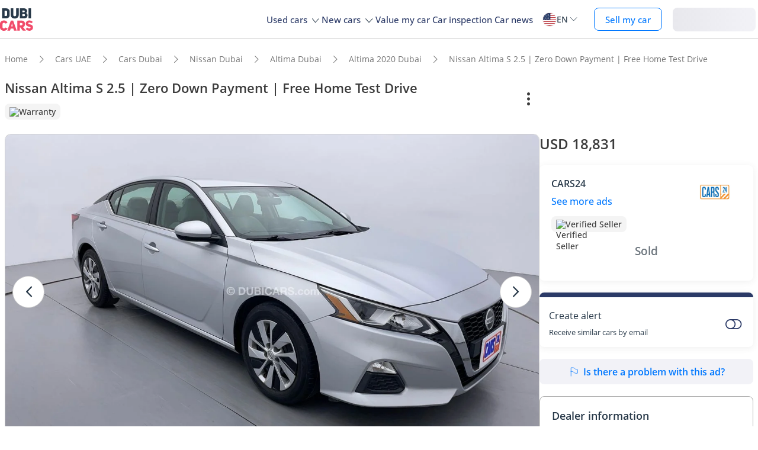

--- FILE ---
content_type: text/html; charset=UTF-8
request_url: https://www.dubicars.com/2020-nissan-altima-s-25-zero-down-payment-free-home-test-drive-617354.html
body_size: 31957
content:
<!doctype html> <!--[if lt IE 7]><html lang="en" dir="ltr" class="no-js lt-ie9 lt-ie8 lt-ie7  "><![endif]--> <!--[if IE 7]><html lang="en" dir="ltr" class="no-js lt-ie9 lt-ie8  "><![endif]--> <!--[if IE 8]><html lang="en" dir="ltr" class="no-js lt-ie9  "><![endif]--> <!--[if IE 9]><html lang="en" dir="ltr" class="no-js ie9  "><![endif]--> <!--[if gt IE 8]><!--><html lang="en" dir="ltr" class="no-js  "><!--<![endif]--> <head> <meta charset="utf8"> <meta http-equiv="X-UA-Compatible" content="IE=edge,chrome=1"> <meta name="viewport" content="width=device-width, initial-scale=1.0, maximum-scale=1.0, user-scalable=no"> <meta name="HandheldFriendly" content="true" /> <meta name="theme-color" content="#FFF"> <link rel="stylesheet" href="/css/nav-en.css?id=322126ac1afc26891e3de9b0be000599" />     <link rel="preload" href="/css/new-item.css?v=334e25db2158ca2050027a6960ee642f08c" as="style" />
 <title> Used Nissan Altima S 2.5 | Zero Down Payment | Free Home Test Drive 2020 for sale in Dubai - 617354 </title> <meta name="title" content=" Used Nissan Altima S 2.5 | Zero Down Payment | Free Home Test Drive 2020 for sale in Dubai - 617354 "> <meta name="description" content=" Buy Used Nissan Altima S 2.5 | Zero Down Payment | Free Home Test Drive 2020 for sale in Dubai for just AED 69111. Checkout this Silver 85255 KM Driven, Automatic Altima on Dubicars - 617354 "> <meta name="locality" content=" Dubai, UAE " /> <meta name="google-signin-client_id" content="630552264331-b11bik276tde55qg1hapqspvibi48oh7.apps.googleusercontent.com"> <meta name="csrf-token" content="" /> 
					<meta property="og:url" content="https://www.dubicars.com/2020-nissan-altima-s-25-zero-down-payment-free-home-test-drive-617354.html">
        <meta property="og:image" itemprop="image"
            content="https://www.dubicars.com/images/d006e1/w_960x540/cars24/02f7c59a-5ce7-4e94-bc51-7e7bb6478086.jpg">
                    <meta property="og:image" itemprop="image"
                content="https://www.dubicars.com/images/286a03/w_960x540/cars24/7f80cdfa-fe23-418c-9d28-455ab0c053b4.jpg">
            <meta property="og:image" itemprop="image"
                content="https://www.dubicars.com/images/6ec7ce/w_960x540/cars24/65d35be6-3dba-4bea-868d-ed8f308a5810.jpg">
            <meta property="og:image" itemprop="image"
                content="https://www.dubicars.com/images/71a80d/w_960x540/cars24/ffe15985-b61e-4459-ab47-9da7890e96f3.jpg">
                <meta property="fb:app_id" content="1462870640641980">
        <meta property="og:type" content="website">
        <meta property="og:description" content="Buy Used Nissan Altima S 2.5 | Zero Down Payment | Free Home Test Drive 2020 for sale in Dubai for just AED 69111. Checkout this Silver 85255 KM Driven, Automatic Altima on Dubicars - 617354">
        <meta property="og:title" content="Used Nissan Altima S 2.5 | Zero Down Payment | Free Home Test Drive 2020 for sale in Dubai - 617354">
        <meta property="og:site_name" content="DubiCars">
        <meta name="twitter:card" content="summary_large_image">
        <meta name="twitter:site" content="@dubicars">
        <meta name="twitter:creator" content="@dubicars">
        <meta name="twitter:title" content="Used Nissan Altima S 2.5 | Zero Down Payment | Free Home Test Drive 2020 for sale in Dubai - 617354">
        <meta name="twitter:description" content="Buy Used Nissan Altima S 2.5 | Zero Down Payment | Free Home Test Drive 2020 for sale in Dubai for just AED 69111. Checkout this Silver 85255 KM Driven, Automatic Altima on Dubicars - 617354">
        <meta name="twitter:image" content="https://www.dubicars.com/images/d006e1/w_960x540/cars24/02f7c59a-5ce7-4e94-bc51-7e7bb6478086.jpg">
    

 <link rel="canonical" href="https://www.dubicars.com/2020-nissan-altima-s-25-zero-down-payment-free-home-test-drive-617354.html">        <link rel="shortcut icon" media="(prefers-color-scheme:light)" href="/img/favicon_32x32.png" type="image/png" sizes="32x32"> <link rel="shortcut icon" href="/img/favicon_48x48.png" sizes="48x48" type="image/png"> <link rel="apple-touch-icon" href="/img/ios/apple-touch-icon-precomposed-180x180.png" sizes="180x180"> <link rel="manifest" href="/manifest.json">  <link rel="dns-prefetch" href="//dubicars-a.akamaihd.net/">  <link rel="dns-prefetch" href="//ajax.googleapis.com/">  <link rel="dns-prefetch" href="//connect.facebook.net/">  <link rel="dns-prefetch" href="//www.google-analytics.com/">  <link rel="dns-prefetch" href="//www.facebook.com/">  <link rel="dns-prefetch" href="//www.googletagmanager.com/">      <link rel="alternate" hreflang="ar" href="https://www.dubicars.com/ar/2020-nissan-altima-s-25-zero-down-payment-free-home-test-drive-617354.html" />   <link rel="alternate" hreflang="en" href="https://www.dubicars.com/2020-nissan-altima-s-25-zero-down-payment-free-home-test-drive-617354.html" />   		<link rel="alternate" hreflang="x-default" href="https://www.dubicars.com/2020-nissan-altima-s-25-zero-down-payment-free-home-test-drive-617354.html" />

		    <link rel="stylesheet" href="/css/new-item.css?v=334e25db2158ca2050027a6960ee642f08c" media="screen, projection" type="text/css">

	<script>
        window.badges = [{"id":1,"name":"UAE Only","icon_path":"https:\/\/mcusercontent.com\/e611290bd709b3ad5069261c2\/images\/698994eb-697c-1d63-0d26-5d989fa17a73.png","is_clickable":true,"popup_content":"This vehicle is available for sale in the UAE only.","enabled_locations":["fpa_mobile_below_images","fpa_desktop_under_title"]},{"id":2,"name":"Export Only","icon_path":"https:\/\/mcusercontent.com\/e611290bd709b3ad5069261c2\/images\/1134f7c0-bef8-1dda-93bd-55b8a8a83b6f.png","is_clickable":true,"popup_content":"This vehicle is available for export only and is not meant for the UAE market.","enabled_locations":["fpa_mobile_below_images","fpa_desktop_under_title"]},{"id":4,"name":"Verified Seller","icon_path":"https:\/\/mcusercontent.com\/e611290bd709b3ad5069261c2\/images\/461fa939-3f3d-5978-9f5e-cf6617e4fa51.png","is_clickable":true,"popup_content":"This seller has been verified by DubiCars and is legally authorized to operate in the UAE.","enabled_locations":["fpa_desktop_seller_info","fpa_mobile_seller_info","fpa_mobile_below_images"]},{"id":6,"name":"Highly Responsive","icon_path":"https:\/\/mcusercontent.com\/e611290bd709b3ad5069261c2\/images\/508033a6-a3e0-f6c5-b3f6-448961ccf352.png","is_clickable":true,"popup_content":"Sellers with the Highly Responsive badge have shown that they are fast at replying to customers.","enabled_locations":["serp_desktop_bottom","serp_mobile_below_images","fpa_desktop_seller_info","fpa_mobile_seller_info","fpa_mobile_below_images"]},{"id":7,"name":"Warranty","icon_path":"https:\/\/mcusercontent.com\/e611290bd709b3ad5069261c2\/images\/bc4f9e5d-d8ca-eb38-de4c-db4ea6ef64c8.png","is_clickable":true,"popup_content":"This vehicle includes a valid warranty. Coverage type and terms may vary. Please confirm details with the seller.","enabled_locations":["listing_carousel_card","serp_desktop_bottom","serp_mobile_below_images","fpa_mobile_below_images","fpa_desktop_under_title"]},{"id":8,"name":"Right Hand","icon_path":"","is_clickable":false,"popup_content":null,"enabled_locations":["serp_desktop_images","serp_mobile_images"]}]; </script> 					<script>
		dataLayer = [{
			"page": "new-item"
		}];
	</script>
	<script data-no-instant>
		var html = document.getElementsByTagName('html')[0];
		html.className = html.className.replace(/no-js/, 'js');
		dubicars = {
							custom: false,
						maps_initialized : function () {if(typeof dubicars.cb !== 'undefined') {dubicars.cb();}},
							aurl: null,
					};

		if (window.location.href.indexOf("#login") > -1 && dubicars.aurl) {
			document.location = dubicars.aurl;
		}

	</script>

		<script type="text/javascript" data-no-instant>
		!function(a){var b=/iPhone/i,c=/iPod/i,d=/iPad/i,e=/(?=.*\bAndroid\b)(?=.*\bMobile\b)/i,f=/Android/i,g=/(?=.*\bAndroid\b)(?=.*\bSD4930UR\b)/i,h=/(?=.*\bAndroid\b)(?=.*\b(?:KFOT|KFTT|KFJWI|KFJWA|KFSOWI|KFTHWI|KFTHWA|KFAPWI|KFAPWA|KFARWI|KFASWI|KFSAWI|KFSAWA)\b)/i,i=/IEMobile/i,j=/(?=.*\bWindows\b)(?=.*\bARM\b)/i,k=/BlackBerry/i,l=/BB10/i,m=/Opera Mini/i,n=/(CriOS|Chrome)(?=.*\bMobile\b)/i,o=/(?=.*\bFirefox\b)(?=.*\bMobile\b)/i,p=new RegExp("(?:Nexus 7|BNTV250|Kindle Fire|Silk|GT-P1000)","i"),q=function(a,b){return a.test(b)},r=function(a){var r=a||navigator.userAgent,s=r.split("[FBAN");return"undefined"!=typeof s[1]&&(r=s[0]),this.apple={phone:q(b,r),ipod:q(c,r),tablet:!q(b,r)&&q(d,r),device:q(b,r)||q(c,r)||q(d,r)},this.amazon={phone:q(g,r),tablet:!q(g,r)&&q(h,r),device:q(g,r)||q(h,r)},this.android={phone:q(g,r)||q(e,r),tablet:!q(g,r)&&!q(e,r)&&(q(h,r)||q(f,r)),device:q(g,r)||q(h,r)||q(e,r)||q(f,r)},this.windows={phone:q(i,r),tablet:q(j,r),device:q(i,r)||q(j,r)},this.other={blackberry:q(k,r),blackberry10:q(l,r),opera:q(m,r),firefox:q(o,r),chrome:q(n,r),device:q(k,r)||q(l,r)||q(m,r)||q(o,r)||q(n,r)},this.seven_inch=q(p,r),this.any=this.apple.device||this.android.device||this.windows.device||this.other.device||this.seven_inch,this.phone=this.apple.phone||this.android.phone||this.windows.phone,this.tablet=this.apple.tablet||this.android.tablet||this.windows.tablet,"undefined"==typeof window?this:void 0},s=function(){var a=new r;return a.Class=r,a};"undefined"!=typeof module&&module.exports&&"undefined"==typeof window?module.exports=r:"undefined"!=typeof module&&module.exports&&"undefined"!=typeof window?module.exports=s():"function"==typeof define&&define.amd?define("isMobile",[],a.isMobile=s()):a.isMobile=s()}(this);
	</script>
	<script type="text/javascript">
		var cookieHelper={get:function(e){var t=document.cookie.split("; ");for(var n=0;n<t.length;n++){var r=t[n].split("=");if(r&&r[0]===e)return unescape(r[1])}},set:function(e,t,n){var r=new Date;r.setDate(r.getDate()+n||7);return document.cookie=e+"="+escape(t)+"; expires="+r.toGMTString()+"; path=/"},delete:function(e){this.set(e,"",-1)}};

		function replaceImage(elementId, title, src, srcset, srcHighRes, srcsetHighRes, index, width) {
			var isMobileDevice = (isMobile.phone || isMobile.tablet),
				img = document.getElementById(elementId),
				isWSupported = ('sizes' in document.getElementsByTagName('img')[0]),
				devicePixelRatio = 1;

			if (window.hasOwnProperty !== 'undefined') {
				if (window.hasOwnProperty('devicePixelRatio')) {
					devicePixelRatio = window.devicePixelRatio;
				} else if (window.screen.hasOwnProperty('deviceXDPI')) {
					devicePixelRatio = window.screen.deviceXDPI;
				}
			}

			var newImg = document.createElement('img'),
					altAttr = document.createAttribute('alt'),
					srcAttr = document.createAttribute('src'),
					dataSrcAttr = document.createAttribute('data-src'),
					srcsetAttr = document.createAttribute('srcset'),
					dataSrcsetAttr = document.createAttribute('data-srcset'),
					widthAtrr = document.createAttribute('width');

			newImg.onerror = function () {
				var src = this.src,
					srcSet = this.srcset;

				srcSet = srcSet.replace(' 2x', '');

				if (src.indexOf('?') >= 0) {
					src = src.substring(0, src.indexOf('?'));
				}

				if (srcSet.indexOf('?') >= 0) {
					srcSet = srcSet.substring(0, srcSet.indexOf('?'));
				}

				this.onerror = null;

				image.src = src + '?' + Math.floor((Math.random() * 100) + 1);
				image.srcset = srcSet + '?' + Math.floor((Math.random() * 100) + 1) + ' 2x';
			};

			altAttr.value = title;
			if (index < 4) {
				if (!isWSupported && devicePixelRatio > 1) {
					srcAttr.value = "//www.dubicars.com/" + srcsetHighRes.replace(' 2x', '');
					srcsetAttr.value = "";
				} else {
					srcAttr.value = "//www.dubicars.com/" + (isMobileDevice? srcHighRes : src);
					srcsetAttr.value = "//www.dubicars.com/" + (isMobileDevice? srcsetHighRes : srcset);
				}

				newImg.setAttributeNode(srcAttr);
				newImg.setAttributeNode(srcsetAttr);
			} else {
				if (!isWSupported && devicePixelRatio > 1) {
					dataSrcAttr.value = "//www.dubicars.com/" + srcsetHighRes.replace(' 2x', '');
					dataSrcsetAttr.value = "";
				} else {
					dataSrcAttr.value = "//www.dubicars.com/" + (isMobileDevice? srcHighRes : src);
					dataSrcsetAttr.value = "//www.dubicars.com/" + (isMobileDevice? srcsetHighRes : srcset);
				}
				newImg.setAttributeNode(dataSrcAttr);
				newImg.setAttributeNode(dataSrcsetAttr);
			}
			widthAtrr.value = (width !== undefined ? ' width="' + width + '"' : '') + '>';

			newImg.setAttributeNode(altAttr);

			var attrs = img.attributes;

			for (var i= 0; i < attrs.length; i++) {
				var attr = attrs[i];

				if (!newImg.hasAttribute(attr.name)) {
					var newAttr = document.createAttribute(attr.name);
					newAttr.value = attr.value;

					newImg.setAttributeNode(newAttr);
				}
			}

			if (width !== undefined) {
				newImg.setAttributeNode(widthAtrr);
			}

			img.parentNode.replaceChild(newImg, img);

		}
	</script>

	<script>
		(function (w,d,dn,t){w[dn]=w[dn]||[];w[dn].push({eventType:'init',value:t,dc:''});
		var f=d.getElementsByTagName('script')[0],c=d.createElement('script');c.async=true; c.src='https://tags.creativecdn.com/1iHYplkH2V7077YCVZ7k.js'; f.parentNode.insertBefore(c,f);})(window,document,'rtbhEvents','1iHYplkH2V7077YCVZ7k'); 
	</script>
		 <script type="application/ld+json">{"@context":"https:\/\/schema.org","@type":"Organization","name":"Dubicars","alternateName":"دوبي كارز","legalName":"Dubicars International FZ-LLC","url":"https:\/\/www.dubicars.com","logo":"https:\/\/www.dubicars.com\/images\/logo.svg","slogan":"cars for sale in UAE","sameAs":["https:\/\/www.facebook.com\/dubaicars","http:\/\/instagram.com\/dubicars","https:\/\/www.linkedin.com\/company\/dubicars","https:\/\/www.youtube.com\/channel\/UC1AMnL-nADBk8T2ffAcUGqA"]}</script> 		    	<!-- Google Tag Manager -->
	<script data-no-instant>(function(w,d,s,l,i){w[l]=w[l]||[];w[l].push({'gtm.start':
		new Date().getTime(),event:'gtm.js'});var f=d.getElementsByTagName(s)[0],
			j=d.createElement(s),dl=l!='dataLayer'?'&l='+l:'';j.async=true;j.src=
			'//www.googletagmanager.com/gtm.js?id='+i+dl;f.parentNode.insertBefore(j,f);
		})(window,document,'script','dataLayer','GTM-KTSF7X');
	</script>
	<!-- End Google Tag Manager -->
    <span id="custom-dimension" data-value="  ">
    </span>

    <span id="custom-dimension-2"
		data-value="FPA - Dealer">
    </span>

		 <link rel="prefetch" as="style" href="/css/new-search-critical.css?v=3343f0bc311a417284238a739d05e93775c"> 
		<!-- Paste this right before your closing </head> tag -->
<script type="text/javascript">
  (function (f, b) { if (!b.__SV) { var e, g, i, h; window.mixpanel = b; b._i = []; b.init = function (e, f, c) { function g(a, d) { var b = d.split("."); 2 == b.length && ((a = a[b[0]]), (d = b[1])); a[d] = function () { a.push([d].concat(Array.prototype.slice.call(arguments, 0))); }; } var a = b; "undefined" !== typeof c ? (a = b[c] = []) : (c = "mixpanel"); a.people = a.people || []; a.toString = function (a) { var d = "mixpanel"; "mixpanel" !== c && (d += "." + c); a || (d += " (stub)"); return d; }; a.people.toString = function () { return a.toString(1) + ".people (stub)"; }; i = "disable time_event track track_pageview track_links track_forms track_with_groups add_group set_group remove_group register register_once alias unregister identify name_tag set_config reset opt_in_tracking opt_out_tracking has_opted_in_tracking has_opted_out_tracking clear_opt_in_out_tracking start_batch_senders people.set people.set_once people.unset people.increment people.append people.union people.track_charge people.clear_charges people.delete_user people.remove".split( " "); for (h = 0; h < i.length; h++) g(a, i[h]); var j = "set set_once union unset remove delete".split(" "); a.get_group = function () { function b(c) { d[c] = function () { call2_args = arguments; call2 = [c].concat(Array.prototype.slice.call(call2_args, 0)); a.push([e, call2]); }; } for ( var d = {}, e = ["get_group"].concat( Array.prototype.slice.call(arguments, 0)), c = 0; c < j.length; c++) b(j[c]); return d; }; b._i.push([e, f, c]); }; b.__SV = 1.2; e = f.createElement("script"); e.type = "text/javascript"; e.async = !0; e.src = "undefined" !== typeof MIXPANEL_CUSTOM_LIB_URL ? MIXPANEL_CUSTOM_LIB_URL : "file:" === f.location.protocol && "//cdn.mxpnl.com/libs/mixpanel-2-latest.min.js".match(/^\/\//) ? "https://cdn.mxpnl.com/libs/mixpanel-2-latest.min.js" : "//cdn.mxpnl.com/libs/mixpanel-2-latest.min.js"; g = f.getElementsByTagName("script")[0]; g.parentNode.insertBefore(e, g); } })(document, window.mixpanel || []);
</script>		<script type="text/javascript">
    if (!window.clevertap) {
        var clevertap = {event:[], profile:[], account:[], onUserLogin:[], notifications:[], privacy:[]};
        // replace with the CLEVERTAP_ACCOUNT_ID with the actual ACCOUNT ID value from your Dashboard -> Settings page
        clevertap.account.push({"id": "RZK-548-847Z"});
        clevertap.privacy.push({optOut: false}); //set the flag to true, if the user of the device opts out of sharing their data
        clevertap.privacy.push({useIP: true}); //set the flag to true, if the user agrees to share their IP data
        (function () {
            var wzrk = document.createElement('script');
            wzrk.type = 'text/javascript';
            wzrk.async = true;
            wzrk.src = ('https:' == document.location.protocol ? 'https://d2r1yp2w7bby2u.cloudfront.net' : 'http://static.clevertap.com') + '/js/clevertap.min.js';
            var s = document.getElementsByTagName('script')[0];
            s.parentNode.insertBefore(wzrk, s);
        })();
    }

    if(window?.Notification?.permission == "default") {
        clevertap.notifications.push({
            "titleText": "Get notified about the latest cars & offers!",
            "bodyText": "We'll send you a notification when there are new cars and great offers.",
            "okButtonText": "Yes, notify me",
            "rejectButtonText": "No, thanks",
            "okButtonColor": "#f28046",
            // "askAgainTimeInSeconds": 5,
            "serviceWorkerPath": "/clevertap_sw.js"
        });
    }
</script>
		<script>
			window.SERP_SEARCH_URL = "https://serp.dubicars.com/";
			window.current_user = null;
			window.isMobile = {
				phone: window.innerWidth <= 1191,
				device: window.innerWidth > 1191
			};
		</script>
	</head>

	<body id="new-item-page" class=" " data-dfp-id="179489212" data-maps-api-key="AIzaSyBhqF46YcwcUV0FTnPqql25MM-wZe-YBLU" mixpanel-token="e1966028f1156fa741c6159d3da0cac0" data-js-update="https://www.dubicars.com/ajax/parts?page_id=new-item&parts=header,footer"
		data-js-update="/ajax/parts?page_id=new-item&parts=header,footer"
	data-item-id="617354"
	rtb-event="offer"
	page_type="classifieds_fpa"
>
		<noscript>
			<iframe src="//www.googletagmanager.com/ns.html?id=GTM-KTSF7X" height="0" width="0" style="display:none;visibility:hidden"></iframe>
		</noscript>

				 <div class="dubicars-wrapper"> <div id="header-navigation"> <div id="mobile-top-header"  >  <span class="rounded d-flex justify-center align-center bg-lightgrey pos-rel" style="width: 30px; height: 30px;"> <a href="#" class="d-flex align-center justify-center go-back"><i class="text-grey icon-left-open-big d-flex"></i></a> </span>  <div id="mobile-header-ctas"> <a href="https://www.dubicars.com/sell-your-car" data-track data-clevertap='{"event": "sell_page_opened", "source_of_action": "top_nav_bar"}' data-mixpanel data-gtm='{"category":"PrivateAd","action": "headerSellButton", "label": "Click on sell car on header", "event": "addEvent"}' class="nav-button"> Sell </a> <a href="https://dubicars.page.link/3euE" class="app-download-button phone-only"> Use app </a> <div id="mobile-nav-menu"> <span></span> </div> </div> </div> <div id="mobile-nav-back-cover"></div> <div id="header-nav-wrapper" referral_location="navbar"> <link rel="stylesheet" href="/css/login-box-new.css?id=e86e2fedabeb4dd19a12464451367d9b"> <ul id="header-nav-auth-links" class="phone-only"> <li class="login guest-only"> <a href="#" onclick="event.preventDefault(); showLoginPopup();" class="login auth-link auth-btn default-btn" data-user-type="none" referral_location="my-account-button"> Login / Sign Up </a> </li> <li class="profile-header logged-in-only hidden"> <div class="nameInitials"> <p class="m-0"></p> </div> <div class="info-container"> <p class="username overflow-ellipsis"></p> <a href="https://www.dubicars.com/account/profile" class="view-profile pt-0">View your account</a> </div> </li> <li class="dealer_manager-only other-role-only pb-24 click-link w-100 hidden"><a data-no-instant href="#" data-user-type="dealer"><strong>Dealership </strong>admin</a></li> <li class="showroom_sales-only pb-24 click-link w-100 hidden"><a data-no-instant href="#" data-user-type="dealer"><strong>Showroom </strong> admin</a></li> <li class="company-name showroom_sales-only pb-24 click-link w-100 hidden"></li> <li class="photographer-only pb-24 click-link w-100 hidden"><a data-no-instant href="https://www.dubicars.com/photographer/dealers" data-user-type="internal">Photographer</a></li> <li class="internal-user-only pb-24 click-link w-100 hidden"> <a data-no-instant href="https://www.dubicars.com/admin" data-user-type="internal">Admin</a></li> <li class="always-show pb-24 click-link w-100 "><a href="https://www.dubicars.com/car-valuation">Value my car</a></li> <li class="always-show pb-24 click-link w-100 "><a href="https://www.dubicars.com/vehicle-inspection" data-track data-ga4='{"event": "inspection_page_opened", "source_of_action": "homepage"}' data-moengage='{"event": "inspection_page_opened", "source_of_action": "top_nav_bar"}' data-clevertap='{"event": "inspection_clicked", "source_of_action": "top_nav_bar"}' '>Car inspection</a> </li> <li class="always-show pb-24 click-link w-100 "> <a href="https://www.dubicars.com/sell-your-car">Sell my car</a> </li> <li class="always-show pb-24 click-link w-100 "> <a data-no-instant href="https://www.dubicars.com/account/cars" data-user-type="user">My ads</a> </li> <li class="logged-in-only logout-link click-link w-100 phone-only hidden"> <a data-no-instant href="https://www.dubicars.com/logout" class="logout text-ios-blue"> Log out </a> </li> </ul> <div id="header-nav-desktop"> <div class="nav-items"> <a href="https://www.dubicars.com" class="logo"> <img src="/images/logo.svg?342" alt="Dubicars.com" width="65" height="44" loading="lazy" fetchpriority="low"> </a> <nav class="header-nav"> <ul> <li class=""> <a href="#" data-expand-nav="used-cars-menu">Used cars <img src="/images/icon-arrow-dropdown.svg" class="icon-down-open-big" alt="toggle icon" /></a> </li> <li class=""> <a href="#" data-expand-nav="new-cars-menu">New cars <img src="/images/icon-arrow-dropdown.svg" class="icon-down-open-big" alt="toggle icon" /></a> </li> <li class=""> <a href="https://www.dubicars.com/car-valuation" data-clevertap='{"event": "valuation_clicked", "source_of_action": "top_nav_bar"}'>Value my car</a> </li> <li class=""> <a href="https://www.dubicars.com/vehicle-inspection" data-track data-ga4='{"event": "inspection_page_opened", "source_of_action": "homepage"}' data-moengage='{"event": "inspection_page_opened", "source_of_action": "top_nav_bar"}' data-clevertap='{"event": "inspection_clicked", "source_of_action": "top_nav_bar"}' >Car inspection</a> </li> <li class=""> <a href="/news/">Car news</a> </li> <li> <div class="dropdown-btn gap-6 pos-rel d-flex align-center" data-expand-nav="language-and-country-dropdown"> <span class="flag-container-new"> <img src="/images/flags/us.svg?321" class="user-location-flag" width="24" height="24" alt="flag" fetchpriority="low" /> </span> <span class="country-language-text d-flex align-center">  <p>EN</p>  </span> <img src="/images/icon-arrow-dropdown.svg" class="icon-down-open-big" alt="toggle icon" /> </div> <div class="new-dropdown border-radius-8 desktop-only" id="language-and-country-dropdown"> <ul class="flex-col"> <li class="language-option"> <div class="d-flex flex-col"> <span>Language</span> <a href="https://www.dubicars.com/2020-nissan-altima-s-25-zero-down-payment-free-home-test-drive-617354.html" data-lang="en"  class="active" >English - EN</a> <a href="https://www.dubicars.com/ar/2020-nissan-altima-s-25-zero-down-payment-free-home-test-drive-617354.html" data-lang="ar" >العربية - AR</a> </div> </li> <li class="shipping-option"> <div class="d-flex flex-col"> <div class="d-flex justify-between"> <span>Shipping country</span> <span id="user-location-nav" load-component-on-click="user-location-popup" component-version="1.0.4" class="text-ios-blue">Change</span> </div> <div class="d-flex align-center gap-6"> <div class="flag-container-new d-flex align-center gap-6"> <img src="/images/flags/us.svg?321" class="user-location-flag" width="24" height="24" alt="flag" fetchpriority="low" /> </div> <b class="user-location-name"></b> </div> </div> </li> <li class="currency-option"> <a href="#" id="currency-select-nav"> Currency <span class="selected-currency "> AED </span> <img src="/images/icon-arrow-dropdown.svg" class="icon-down-open-big" alt="toggle icon" /> </a> <div id="currency-options"> <a href="#" set-currency="AED">AED</a> <a href="#" set-currency="USD">USD</a> <a href="#" set-currency="SAR">SAR</a> </div> </li> </ul> </div> </li> <li> <a href="https://www.dubicars.com/sell-your-car" data-track data-clevertap='{"event": "sell_page_opened", "source_of_action": "top_nav_bar"}' data-mixpanel data-gtm='{"category":"PrivateAd","action": "headerSellButton", "label": "Click on sell car on header", "event": "addEvent"}' class="nav-button"> Sell my car </a> </li> <li> <link rel="stylesheet" href="/css/login-box-new.css?id=e86e2fedabeb4dd19a12464451367d9b"> <style>.auth-shimmer a,.auth-shimmer .default-btn{background:linear-gradient(90deg,#e8e8ed,#f2f2f7,#e8e8ed)!important;background-size:200% 100%!important;animation:shimmer 1.2s infinite;color:transparent!important;height:40px}@keyframes shimmer{0%{background-position:200% 0}100%{background-position:-200% 0}} </style> <ul class="desktop-only desktop-auth-links"> <li class="login guest-only  auth-shimmer "> <a href="#" onclick="event.preventDefault(); showLoginPopup();" class="login default-btn d-flex align-center justify-center" data-user-type="none" referral_location="my-account-button"> Login </a> </li> <li class="dropdown-btn-text logged-in-only hidden  auth-shimmer "> <div class="dropdown-btn pos-rel d-flex align-center auth-button" data-expand-nav="profile-options-dropdown"> <span class="country-language-text d-flex align-center"> <a href="javascript:void(0);" class="default-btn d-flex align-center justify-center gap-6" id="dropdown-btn-text">My account<i class="down-arrow ios-blue"></i></a> </span> </div> <div class="new-dropdown logged-in-only border-radius-8 profile-options" id="profile-options-dropdown"> <ul class="d-flex flex-col"> <li class="dealer_manager-only other-role-only hidden"> <a data-no-instant href="#" data-user-type="dealer"> <strong>Dealership</strong>admin </a> </li> <li class="showroom_sales-only hidden"> <a data-no-instant href="#" data-user-type="dealer"> <strong>Showroom</strong> admin </a> </li> <li class="photographer-only hidden"> <a data-no-instant href="https://www.dubicars.com/photographer/dealers" data-user-type="internal">Photographer </a> </li> <li class="internal-user-only hidden"><a data-no-instant href="https://www.dubicars.com/admin" data-user-type="internal">Admin</a></li> <li class="user-only super_admin-only admin-only hidden"><a href="https://www.dubicars.com/account/profile" class="">My profile</a></li> <li class="user-only super_admin-only admin-only hidden"><a data-no-instant href="https://www.dubicars.com/account/saved-listings" data-user-type="user">Saved ads</a></li> <li class="user-only super_admin-only admin-only hidden"><a data-no-instant href="https://www.dubicars.com/account/saved-searches" data-user-type="user">Saved searches</a></li> <li class="user-only super_admin-only admin-only hidden"><a data-no-instant href="https://www.dubicars.com/account/cars" data-user-type="user">My ads</a></li> <li class="logout-link logged-in-only desktop-only hidden"> <a data-no-instant href="https://www.dubicars.com/logout" class="logout"> Log out </a> </li> </ul> </div> </li> </ul> </li> </ul> </nav> </div> </div>  <div class="for-uae"> <div class="links-section mt-16 phone-only seperator" id="location-selection"> <span><strong class="fs-18 fw-700 d-block mb-8 phone-heading">Shipping country</strong></span> <div load-component-on-click="user-location-popup" component-version="1.0.4" id="location-element" class="mt-8"> <span id="location-input" class="d-block fs-12 user-location-name"></span> <div class="search-icon-div"> <img src="/images/icon-search-black.svg" class="search-icon" width="16" height="16" alt="Search icon" /> </div> </div> </div> </div>  <div class="header-expand-nav desktop-only" id="used-cars-menu">    <div class="links-section"> <div class="nav-bold links-expander links-dropdown">Used cars <span class="phone-only">for sale </span>by location</div> <ul class="expand-list">  <li class="click-link">  <a href="https://www.dubicars.com/uae/used" title="Used cars for sale in UAE"> UAE </a> </li>  <li class="click-link">  <a href="https://www.dubicars.com/abu-dhabi/used" title="Used cars for sale in Abu Dhabi"> Abu Dhabi </a> </li>  <li class="click-link">  <a href="https://www.dubicars.com/al-ain/used" title="Used cars for sale in Al Ain"> Al Ain </a> </li>  <li class="click-link">  <a href="https://www.dubicars.com/ajman/used" title="Used cars for sale in Ajman"> Ajman </a> </li>  <li class="click-link">  <a href="https://www.dubicars.com/dubai/used" title="Used cars for sale in Dubai"> Dubai </a> </li>  <li class="click-link">  <a href="https://www.dubicars.com/fujairah/used" title="Used cars for sale in Fujairah"> Fujairah </a> </li>  <li class="click-link">  <a href="https://www.dubicars.com/ras-al-khaimah/used" title="Used cars for sale in Ras al-Khaimah"> Ras al-Khaimah </a> </li>  <li class="click-link">  <a href="https://www.dubicars.com/sharjah/used" title="Used cars for sale in Sharjah"> Sharjah </a> </li>  <li class="click-link">  <a href="https://www.dubicars.com/umm-al-quwain/used" title="Used cars for sale in Umm al-Quwain"> Umm al-Quwain </a> </li>  </ul> </div>      <div class="links-section"> <div class="nav-bold links-expander links-dropdown">Used cars <span class="phone-only">for sale </span>by makes</div> <ul class="expand-list">  <li class="click-link">  <a href="https://www.dubicars.com/uae/used/toyota" title="Used Toyota cars for sale in UAE"> Toyota </a> </li>  <li class="click-link">  <a href="https://www.dubicars.com/uae/used/mercedes-benz" title="Used Mercedes-Benz cars for sale in UAE"> Mercedes-Benz </a> </li>  <li class="click-link">  <a href="https://www.dubicars.com/uae/used/nissan" title="Used Nissan cars for sale in UAE"> Nissan </a> </li>  <li class="click-link">  <a href="https://www.dubicars.com/uae/used/lexus" title="Used Lexus cars for sale in UAE"> Lexus </a> </li>  <li class="click-link">  <a href="https://www.dubicars.com/uae/used/bmw" title="Used BMW cars for sale in UAE"> BMW </a> </li>  <li class="click-link">  <a href="https://www.dubicars.com/uae/used/ford" title="Used Ford cars for sale in UAE"> Ford </a> </li>  <li class="click-link">  <a href="https://www.dubicars.com/uae/used/land-rover" title="Used Land Rover cars for sale in UAE"> Land Rover </a> </li>  <li class="click-link">  <a href="https://www.dubicars.com/uae/used/hyundai" title="Used Hyundai cars for sale in UAE"> Hyundai </a> </li>  <li class="click-link">  <a href="https://www.dubicars.com/uae/used/chevrolet" title="Used Chevrolet cars for sale in UAE"> Chevrolet </a> </li>  </ul> </div>      <div class="links-section"> <div class="nav-bold links-expander links-dropdown">Used cars <span class="phone-only">for sale </span>by models</div> <ul class="expand-list">  <li class="click-link">  <a href="https://www.dubicars.com/uae/used/toyota/land-cruiser" title="Used Toyota Land Cruiser cars for sale in UAE"> Toyota Land Cruiser </a> </li>  <li class="click-link">  <a href="https://www.dubicars.com/uae/used/nissan/patrol" title="Used Nissan Patrol cars for sale in UAE"> Nissan Patrol </a> </li>  <li class="click-link">  <a href="https://www.dubicars.com/uae/used/toyota/prado" title="Used Toyota Prado cars for sale in UAE"> Toyota Prado </a> </li>  <li class="click-link">  <a href="https://www.dubicars.com/uae/used/toyota/camry" title="Used Toyota Camry cars for sale in UAE"> Toyota Camry </a> </li>  <li class="click-link">  <a href="https://www.dubicars.com/uae/used/nissan/altima" title="Used Nissan Altima cars for sale in UAE"> Nissan Altima </a> </li>  <li class="click-link">  <a href="https://www.dubicars.com/uae/used/toyota/rav-4" title="Used Toyota RAV 4 cars for sale in UAE"> Toyota RAV 4 </a> </li>  <li class="click-link">  <a href="https://www.dubicars.com/uae/used/ford/mustang" title="Used Ford Mustang cars for sale in UAE"> Ford Mustang </a> </li>  <li class="click-link">  <a href="https://www.dubicars.com/uae/used/toyota/corolla" title="Used Toyota Corolla cars for sale in UAE"> Toyota Corolla </a> </li>  <li class="click-link">  <a href="https://www.dubicars.com/uae/used/toyota/hilux" title="Used Toyota Hilux cars for sale in UAE"> Toyota Hilux </a> </li>  </ul> </div>     <div class="links-section"> <div class="nav-bold links-expander links-dropdown">Used cars <span class="phone-only">for sale </span>by vehicle type</div> <ul class="expand-list">  <li class="click-link">  <a href="https://www.dubicars.com/uae/used/sedan" title="Used Sedan for sale in UAE"> Sedan </a> </li>  <li class="click-link">  <a href="https://www.dubicars.com/uae/used/suv" title="Used SUV/Crossover for sale in UAE"> SUV/Crossover </a> </li>  <li class="click-link">  <a href="https://www.dubicars.com/uae/used/hatchback" title="Used Hatchback for sale in UAE"> Hatchback </a> </li>  <li class="click-link">  <a href="https://www.dubicars.com/uae/used/coupe" title="Used Coupe for sale in UAE"> Coupe </a> </li>  <li class="click-link">  <a href="https://www.dubicars.com/uae/used/convertible" title="Used Convertible for sale in UAE"> Convertible </a> </li>  <li class="click-link">  <a href="https://www.dubicars.com/uae/used/pick-up-truck" title="Used Pick Up Truck for sale in UAE"> Pick Up Truck </a> </li>  <li class="click-link">  <a href="https://www.dubicars.com/uae/used/truck" title="Used Truck for sale in UAE"> Truck </a> </li>  <li class="click-link">  <a href="https://www.dubicars.com/uae/used/van" title="Used Van for sale in UAE"> Van </a> </li>  <li class="click-link">  <a href="https://www.dubicars.com/uae/used/bus" title="Used Bus for sale in UAE"> Bus </a> </li>  </ul> </div>      <a href="https://www.dubicars.com/sell-your-car" class="desktop-only extra-link">Sell your car</a> </div> <div class="header-expand-nav phone-only"> <div class="phone-heading toggleTrigger d-flex align-center justify-between"> Used cars <img src="/images/icon-arrow-dropdown.svg" class="dropdown-icon rotated" alt="toggle icon" /> </div> <div class="toggle-section expanded">    <div class="links-section"> <div class="nav-bold links-expander links-dropdown">Used cars <span class="phone-only">for sale </span>by location</div> <ul class="expand-list">  <li class="click-link">  <a href="https://www.dubicars.com/uae/used" title="Used cars for sale in UAE"> UAE </a> </li>  <li class="click-link">  <a href="https://www.dubicars.com/abu-dhabi/used" title="Used cars for sale in Abu Dhabi"> Abu Dhabi </a> </li>  <li class="click-link">  <a href="https://www.dubicars.com/al-ain/used" title="Used cars for sale in Al Ain"> Al Ain </a> </li>  <li class="click-link">  <a href="https://www.dubicars.com/ajman/used" title="Used cars for sale in Ajman"> Ajman </a> </li>  <li class="click-link">  <a href="https://www.dubicars.com/dubai/used" title="Used cars for sale in Dubai"> Dubai </a> </li>  <li class="click-link">  <a href="https://www.dubicars.com/fujairah/used" title="Used cars for sale in Fujairah"> Fujairah </a> </li>  <li class="click-link">  <a href="https://www.dubicars.com/ras-al-khaimah/used" title="Used cars for sale in Ras al-Khaimah"> Ras al-Khaimah </a> </li>  <li class="click-link">  <a href="https://www.dubicars.com/sharjah/used" title="Used cars for sale in Sharjah"> Sharjah </a> </li>  <li class="click-link">  <a href="https://www.dubicars.com/umm-al-quwain/used" title="Used cars for sale in Umm al-Quwain"> Umm al-Quwain </a> </li>  </ul> </div>      <div class="links-section"> <div class="nav-bold links-expander links-dropdown">Used cars <span class="phone-only">for sale </span>by makes</div> <ul class="expand-list">  <li class="click-link">  <a href="https://www.dubicars.com/uae/used/toyota" title="Used Toyota cars for sale in UAE"> Toyota </a> </li>  <li class="click-link">  <a href="https://www.dubicars.com/uae/used/mercedes-benz" title="Used Mercedes-Benz cars for sale in UAE"> Mercedes-Benz </a> </li>  <li class="click-link">  <a href="https://www.dubicars.com/uae/used/nissan" title="Used Nissan cars for sale in UAE"> Nissan </a> </li>  <li class="click-link">  <a href="https://www.dubicars.com/uae/used/lexus" title="Used Lexus cars for sale in UAE"> Lexus </a> </li>  <li class="click-link">  <a href="https://www.dubicars.com/uae/used/bmw" title="Used BMW cars for sale in UAE"> BMW </a> </li>  <li class="click-link">  <a href="https://www.dubicars.com/uae/used/ford" title="Used Ford cars for sale in UAE"> Ford </a> </li>  <li class="click-link">  <a href="https://www.dubicars.com/uae/used/land-rover" title="Used Land Rover cars for sale in UAE"> Land Rover </a> </li>  <li class="click-link">  <a href="https://www.dubicars.com/uae/used/hyundai" title="Used Hyundai cars for sale in UAE"> Hyundai </a> </li>  <li class="click-link">  <a href="https://www.dubicars.com/uae/used/chevrolet" title="Used Chevrolet cars for sale in UAE"> Chevrolet </a> </li>  </ul> </div>      <div class="links-section"> <div class="nav-bold links-expander links-dropdown">Used cars <span class="phone-only">for sale </span>by models</div> <ul class="expand-list">  <li class="click-link">  <a href="https://www.dubicars.com/uae/used/toyota/land-cruiser" title="Used Toyota Land Cruiser cars for sale in UAE"> Toyota Land Cruiser </a> </li>  <li class="click-link">  <a href="https://www.dubicars.com/uae/used/nissan/patrol" title="Used Nissan Patrol cars for sale in UAE"> Nissan Patrol </a> </li>  <li class="click-link">  <a href="https://www.dubicars.com/uae/used/toyota/prado" title="Used Toyota Prado cars for sale in UAE"> Toyota Prado </a> </li>  <li class="click-link">  <a href="https://www.dubicars.com/uae/used/toyota/camry" title="Used Toyota Camry cars for sale in UAE"> Toyota Camry </a> </li>  <li class="click-link">  <a href="https://www.dubicars.com/uae/used/nissan/altima" title="Used Nissan Altima cars for sale in UAE"> Nissan Altima </a> </li>  <li class="click-link">  <a href="https://www.dubicars.com/uae/used/toyota/rav-4" title="Used Toyota RAV 4 cars for sale in UAE"> Toyota RAV 4 </a> </li>  <li class="click-link">  <a href="https://www.dubicars.com/uae/used/ford/mustang" title="Used Ford Mustang cars for sale in UAE"> Ford Mustang </a> </li>  <li class="click-link">  <a href="https://www.dubicars.com/uae/used/toyota/corolla" title="Used Toyota Corolla cars for sale in UAE"> Toyota Corolla </a> </li>  <li class="click-link">  <a href="https://www.dubicars.com/uae/used/toyota/hilux" title="Used Toyota Hilux cars for sale in UAE"> Toyota Hilux </a> </li>  </ul> </div>     <div class="links-section"> <div class="nav-bold links-expander links-dropdown">Used cars <span class="phone-only">for sale </span>by vehicle type</div> <ul class="expand-list">  <li class="click-link">  <a href="https://www.dubicars.com/uae/used/sedan" title="Used Sedan for sale in UAE"> Sedan </a> </li>  <li class="click-link">  <a href="https://www.dubicars.com/uae/used/suv" title="Used SUV/Crossover for sale in UAE"> SUV/Crossover </a> </li>  <li class="click-link">  <a href="https://www.dubicars.com/uae/used/hatchback" title="Used Hatchback for sale in UAE"> Hatchback </a> </li>  <li class="click-link">  <a href="https://www.dubicars.com/uae/used/coupe" title="Used Coupe for sale in UAE"> Coupe </a> </li>  <li class="click-link">  <a href="https://www.dubicars.com/uae/used/convertible" title="Used Convertible for sale in UAE"> Convertible </a> </li>  <li class="click-link">  <a href="https://www.dubicars.com/uae/used/pick-up-truck" title="Used Pick Up Truck for sale in UAE"> Pick Up Truck </a> </li>  <li class="click-link">  <a href="https://www.dubicars.com/uae/used/truck" title="Used Truck for sale in UAE"> Truck </a> </li>  <li class="click-link">  <a href="https://www.dubicars.com/uae/used/van" title="Used Van for sale in UAE"> Van </a> </li>  <li class="click-link">  <a href="https://www.dubicars.com/uae/used/bus" title="Used Bus for sale in UAE"> Bus </a> </li>  </ul> </div>      <span class="electric-car-links phone-only"> <a href="/uae/used/electric-cars">Used electric cars in UAE</a> </span> </div> </div> <div class="header-expand-nav desktop-only" id="new-cars-menu"> <div class="links-tab-selector-container desktop-only"> <div class="links-tab-selector active" links-to-show="new-car-links"> Browse new cars </div> <div class="links-tab-selector" links-to-show="listing-links"> New cars for sale </div> <a href="https://www.dubicars.com/new-cars/compare" class="links-tab-selector link"> Compare cars <img src="/images/arrow-up-right.svg?321" alt="link-icon" class="hidden" width="20" height="20" loading="lazy"> </a> <a href="https://www.dubicars.com/new-cars/reviews" class="links-tab-selector link"> Car reviews <img src="/images/arrow-up-right.svg?321" alt="link-icon" class="hidden" width="20" height="20" loading="lazy"> </a> <a href="https://www.dubicars.com/new-cars" class="links-tab-selector link"> Search new cars <img src="/images/arrow-up-right.svg?321" alt="link-icon" class="hidden" width="20" height="20" loading="lazy"> </a> </div> <span class="phone-only cta-link links-expander"> <a href="https://www.dubicars.com/new-cars">Search new cars</a> </span> <div class="links-section tab-links new-car-links"> <div class="nav-bold links-expander links-dropdown">Popular makes</div> <ul class="expand-list">  <li> <a href="https://www.dubicars.com/new-cars/toyota" title="Toyota"> Toyota </a> </li>  <li> <a href="https://www.dubicars.com/new-cars/nissan" title="Nissan"> Nissan </a> </li>  <li> <a href="https://www.dubicars.com/new-cars/kia" title="Kia"> Kia </a> </li>  <li> <a href="https://www.dubicars.com/new-cars/bmw" title="BMW"> BMW </a> </li>  <li> <a href="https://www.dubicars.com/new-cars/mercedes-benz" title="Mercedes-Benz"> Mercedes-Benz </a> </li>  <li> <a href="https://www.dubicars.com/new-cars/ford" title="Ford"> Ford </a> </li>  <li> <a href="https://www.dubicars.com/new-cars/hyundai" title="Hyundai"> Hyundai </a> </li>  <li> <a href="https://www.dubicars.com/new-cars/porsche" title="Porsche"> Porsche </a> </li>  <li> <a href="https://www.dubicars.com/new-cars/mitsubishi" title="Mitsubishi"> Mitsubishi </a> </li>  </ul> </div> <div class="links-section tab-links new-car-links"> <div class="nav-bold links-expander links-dropdown">Popular models</div> <ul class="expand-list">  <li> <a href="https://www.dubicars.com/new-cars/nissan/patrol" title="Nissan Patrol"> Nissan Patrol </a> </li>  <li> <a href="https://www.dubicars.com/new-cars/toyota/land-cruiser" title="Toyota Land Cruiser"> Toyota Land Cruiser </a> </li>  <li> <a href="https://www.dubicars.com/new-cars/toyota/prado" title="Toyota Prado"> Toyota Prado </a> </li>  <li> <a href="https://www.dubicars.com/new-cars/jetour/t2" title="Jetour T2"> Jetour T2 </a> </li>  <li> <a href="https://www.dubicars.com/new-cars/toyota/rav-4" title="Toyota RAV4"> Toyota RAV4 </a> </li>  <li> <a href="https://www.dubicars.com/new-cars/porsche/911" title="Porsche 911"> Porsche 911 </a> </li>  <li> <a href="https://www.dubicars.com/new-cars/nissan/kicks" title="Nissan Kicks"> Nissan Kicks </a> </li>  <li> <a href="https://www.dubicars.com/new-cars/ford/mustang" title="Ford Mustang"> Ford Mustang </a> </li>  <li> <a href="https://www.dubicars.com/new-cars/jetour/dashing" title="Jetour Dashing"> Jetour Dashing </a> </li>  </ul> </div> <div class="phone-only links-section" style="padding-bottom:1px"> <div class="nav-bold links-expander"> <a href="https://www.dubicars.com/new-cars/compare">Compare cars</a> </div> </div> <div class="phone-only links-section" style="padding-bottom:1px"> <div class="nav-bold links-expander"> <a href="https://www.dubicars.com/new-cars/reviews">Car Reviews</a> </div> </div>    <div class="links-section tab-links listing-links phone-only"> <div class="nav-bold links-expander links-dropdown">New cars <span class="phone-only">for sale </span>by Location</div> <ul class="expand-list">  <li>  <a href="https://www.dubicars.com/uae/new" title="New cars for sale in UAE"> UAE </a> </li>  <li>  <a href="https://www.dubicars.com/abu-dhabi/new" title="New cars for sale in Abu Dhabi"> Abu Dhabi </a> </li>  <li>  <a href="https://www.dubicars.com/al-ain/new" title="New cars for sale in Al Ain"> Al Ain </a> </li>  <li>  <a href="https://www.dubicars.com/ajman/new" title="New cars for sale in Ajman"> Ajman </a> </li>  <li>  <a href="https://www.dubicars.com/dubai/new" title="New cars for sale in Dubai"> Dubai </a> </li>  <li>  <a href="https://www.dubicars.com/fujairah/new" title="New cars for sale in Fujairah"> Fujairah </a> </li>  <li>  <a href="https://www.dubicars.com/ras-al-khaimah/new" title="New cars for sale in Ras al-Khaimah"> Ras al-Khaimah </a> </li>  <li>  <a href="https://www.dubicars.com/sharjah/new" title="New cars for sale in Sharjah"> Sharjah </a> </li>  <li>  <a href="https://www.dubicars.com/umm-al-quwain/new" title="New cars for sale in Umm al-Quwain"> Umm al-Quwain </a> </li>  </ul> </div>        <div class="links-section tab-links listing-links phone-only"> <div class="nav-bold links-expander links-dropdown">New cars <span class="phone-only">for sale </span>by Makes</div> <ul class="expand-list">  <li> <a href="/uae/new/toyota" title="New Toyota cars for sale in UAE"> Toyota </a> </li>  <li> <a href="/uae/new/nissan" title="New Nissan cars for sale in UAE"> Nissan </a> </li>  <li> <a href="/uae/new/kia" title="New Kia cars for sale in UAE"> Kia </a> </li>  <li> <a href="/uae/new/bmw" title="New BMW cars for sale in UAE"> BMW </a> </li>  <li> <a href="/uae/new/mercedes-benz" title="New Mercedes-Benz cars for sale in UAE"> Mercedes-Benz </a> </li>  <li> <a href="/uae/new/ford" title="New Ford cars for sale in UAE"> Ford </a> </li>  <li> <a href="/uae/new/hyundai" title="New Hyundai cars for sale in UAE"> Hyundai </a> </li>  <li> <a href="/uae/new/porsche" title="New Porsche cars for sale in UAE"> Porsche </a> </li>  <li> <a href="/uae/new/mitsubishi" title="New Mitsubishi cars for sale in UAE"> Mitsubishi </a> </li>  </ul> </div>         <div class="links-section tab-links listing-links phone-only"> <div class="nav-bold links-expander links-dropdown">New cars <span class="phone-only">for sale </span>by Models</div> <ul class="expand-list">  <li> <a href="/uae/new/nissan/patrol" title="New Nissan Patrol cars for sale in UAE"> Nissan Patrol </a> </li>  <li> <a href="/uae/new/toyota/land-cruiser" title="New Toyota Land Cruiser cars for sale in UAE"> Toyota Land Cruiser </a> </li>  <li> <a href="/uae/new/toyota/prado" title="New Toyota Prado cars for sale in UAE"> Toyota Prado </a> </li>  <li> <a href="/uae/new/jetour/t2" title="New Jetour T2 cars for sale in UAE"> Jetour T2 </a> </li>  <li> <a href="/uae/new/toyota/rav-4" title="New Toyota RAV4 cars for sale in UAE"> Toyota RAV4 </a> </li>  <li> <a href="/uae/new/porsche/911" title="New Porsche 911 cars for sale in UAE"> Porsche 911 </a> </li>  <li> <a href="/uae/new/nissan/kicks" title="New Nissan Kicks cars for sale in UAE"> Nissan Kicks </a> </li>  <li> <a href="/uae/new/ford/mustang" title="New Ford Mustang cars for sale in UAE"> Ford Mustang </a> </li>  <li> <a href="/uae/new/jetour/dashing" title="New Jetour Dashing cars for sale in UAE"> Jetour Dashing </a> </li>  </ul> </div>      <div class="links-section tab-links listing-links phone-only"> <div class="nav-bold links-expander links-dropdown">New cars <span class="phone-only">for sale </span>by Vehicle type</div> <ul class="expand-list">  <li>  <a href="https://www.dubicars.com/uae/new/sedan" title="New Sedan for sale in UAE"> Sedan </a> </li>  <li>  <a href="https://www.dubicars.com/uae/new/suv" title="New SUV/Crossover for sale in UAE"> SUV/Crossover </a> </li>  <li>  <a href="https://www.dubicars.com/uae/new/hatchback" title="New Hatchback for sale in UAE"> Hatchback </a> </li>  <li>  <a href="https://www.dubicars.com/uae/new/coupe" title="New Coupe for sale in UAE"> Coupe </a> </li>  <li>  <a href="https://www.dubicars.com/uae/new/convertible" title="New Convertible for sale in UAE"> Convertible </a> </li>  <li>  <a href="https://www.dubicars.com/uae/new/pick-up-truck" title="New Pick Up Truck for sale in UAE"> Pick Up Truck </a> </li>  <li>  <a href="https://www.dubicars.com/uae/new/truck" title="New Truck for sale in UAE"> Truck </a> </li>  <li>  <a href="https://www.dubicars.com/uae/new/van" title="New Van for sale in UAE"> Van </a> </li>  <li>  <a href="https://www.dubicars.com/uae/new/bus" title="New Bus for sale in UAE"> Bus </a> </li>  </ul> </div>          <span class="electric-car-links phone-only"> <a href="/uae/new/electric-cars">New electric cars in UAE</a> </span> </div> <div class="header-expand-nav phone-only"> <div class="phone-heading toggleTrigger d-flex align-center justify-between"> New cars <img src="/images/icon-arrow-dropdown.svg" class="dropdown-icon" alt="toggle icon" /> </div> <div class="toggle-section"> <div class="nav-bold pb-6"> <a href="https://www.dubicars.com/new-cars">Search new cars</a> </div> <div class="tab-links new-car-links"> <div class="nav-bold links-expander links-dropdown">Popular makes</div> <ul class="expand-list">  <li> <a href="https://www.dubicars.com/new-cars/toyota" title="Toyota"> Toyota </a> </li>  <li> <a href="https://www.dubicars.com/new-cars/nissan" title="Nissan"> Nissan </a> </li>  <li> <a href="https://www.dubicars.com/new-cars/kia" title="Kia"> Kia </a> </li>  <li> <a href="https://www.dubicars.com/new-cars/bmw" title="BMW"> BMW </a> </li>  <li> <a href="https://www.dubicars.com/new-cars/mercedes-benz" title="Mercedes-Benz"> Mercedes-Benz </a> </li>  <li> <a href="https://www.dubicars.com/new-cars/ford" title="Ford"> Ford </a> </li>  <li> <a href="https://www.dubicars.com/new-cars/hyundai" title="Hyundai"> Hyundai </a> </li>  <li> <a href="https://www.dubicars.com/new-cars/porsche" title="Porsche"> Porsche </a> </li>  <li> <a href="https://www.dubicars.com/new-cars/mitsubishi" title="Mitsubishi"> Mitsubishi </a> </li>  </ul> </div> <div class="tab-links new-car-links"> <div class="nav-bold links-expander links-dropdown">Popular models</div> <ul class="expand-list">  <li> <a href="https://www.dubicars.com/new-cars/nissan/patrol" title="Nissan Patrol"> Nissan Patrol </a> </li>  <li> <a href="https://www.dubicars.com/new-cars/toyota/land-cruiser" title="Toyota Land Cruiser"> Toyota Land Cruiser </a> </li>  <li> <a href="https://www.dubicars.com/new-cars/toyota/prado" title="Toyota Prado"> Toyota Prado </a> </li>  <li> <a href="https://www.dubicars.com/new-cars/jetour/t2" title="Jetour T2"> Jetour T2 </a> </li>  <li> <a href="https://www.dubicars.com/new-cars/toyota/rav-4" title="Toyota RAV4"> Toyota RAV4 </a> </li>  <li> <a href="https://www.dubicars.com/new-cars/porsche/911" title="Porsche 911"> Porsche 911 </a> </li>  <li> <a href="https://www.dubicars.com/new-cars/nissan/kicks" title="Nissan Kicks"> Nissan Kicks </a> </li>  <li> <a href="https://www.dubicars.com/new-cars/ford/mustang" title="Ford Mustang"> Ford Mustang </a> </li>  <li> <a href="https://www.dubicars.com/new-cars/jetour/dashing" title="Jetour Dashing"> Jetour Dashing </a> </li>  </ul> </div> <div class="nav-bold pb-6"> <a href="https://www.dubicars.com/new-cars/compare">Compare cars</a> </div> <div class="nav-bold pb-6"> <a href="https://www.dubicars.com/new-cars/reviews">Car reviews</a> </div>    <div class="links-section tab-links listing-links"> <div class="nav-bold links-expander links-dropdown">New cars <span class="phone-only">for sale </span>by location</div> <ul class="expand-list">  <li>  <a href="https://www.dubicars.com/uae/new" title="New cars for sale in UAE"> UAE </a> </li>  <li>  <a href="https://www.dubicars.com/abu-dhabi/new" title="New cars for sale in Abu Dhabi"> Abu Dhabi </a> </li>  <li>  <a href="https://www.dubicars.com/al-ain/new" title="New cars for sale in Al Ain"> Al Ain </a> </li>  <li>  <a href="https://www.dubicars.com/ajman/new" title="New cars for sale in Ajman"> Ajman </a> </li>  <li>  <a href="https://www.dubicars.com/dubai/new" title="New cars for sale in Dubai"> Dubai </a> </li>  <li>  <a href="https://www.dubicars.com/fujairah/new" title="New cars for sale in Fujairah"> Fujairah </a> </li>  <li>  <a href="https://www.dubicars.com/ras-al-khaimah/new" title="New cars for sale in Ras al-Khaimah"> Ras al-Khaimah </a> </li>  <li>  <a href="https://www.dubicars.com/sharjah/new" title="New cars for sale in Sharjah"> Sharjah </a> </li>  <li>  <a href="https://www.dubicars.com/umm-al-quwain/new" title="New cars for sale in Umm al-Quwain"> Umm al-Quwain </a> </li>  </ul> </div>        <div class="links-section tab-links listing-links"> <div class="nav-bold links-expander links-dropdown">New cars <span class="phone-only">for sale </span>by makes</div> <ul class="expand-list">  <li> <a href="/uae/new/toyota" title="New Toyota cars for sale in UAE"> Toyota </a> </li>  <li> <a href="/uae/new/nissan" title="New Nissan cars for sale in UAE"> Nissan </a> </li>  <li> <a href="/uae/new/kia" title="New Kia cars for sale in UAE"> Kia </a> </li>  <li> <a href="/uae/new/bmw" title="New BMW cars for sale in UAE"> BMW </a> </li>  <li> <a href="/uae/new/mercedes-benz" title="New Mercedes-Benz cars for sale in UAE"> Mercedes-Benz </a> </li>  <li> <a href="/uae/new/ford" title="New Ford cars for sale in UAE"> Ford </a> </li>  <li> <a href="/uae/new/hyundai" title="New Hyundai cars for sale in UAE"> Hyundai </a> </li>  <li> <a href="/uae/new/porsche" title="New Porsche cars for sale in UAE"> Porsche </a> </li>  <li> <a href="/uae/new/mitsubishi" title="New Mitsubishi cars for sale in UAE"> Mitsubishi </a> </li>  </ul> </div>         <div class="links-section tab-links listing-links"> <div class="nav-bold links-expander links-dropdown">New cars <span class="phone-only">for sale </span>by models</div> <ul class="expand-list">  <li> <a href="/uae/new/nissan/patrol" title="New Nissan Patrol cars for sale in UAE"> Nissan Patrol </a> </li>  <li> <a href="/uae/new/toyota/land-cruiser" title="New Toyota Land Cruiser cars for sale in UAE"> Toyota Land Cruiser </a> </li>  <li> <a href="/uae/new/toyota/prado" title="New Toyota Prado cars for sale in UAE"> Toyota Prado </a> </li>  <li> <a href="/uae/new/jetour/t2" title="New Jetour T2 cars for sale in UAE"> Jetour T2 </a> </li>  <li> <a href="/uae/new/toyota/rav-4" title="New Toyota RAV4 cars for sale in UAE"> Toyota RAV4 </a> </li>  <li> <a href="/uae/new/porsche/911" title="New Porsche 911 cars for sale in UAE"> Porsche 911 </a> </li>  <li> <a href="/uae/new/nissan/kicks" title="New Nissan Kicks cars for sale in UAE"> Nissan Kicks </a> </li>  <li> <a href="/uae/new/ford/mustang" title="New Ford Mustang cars for sale in UAE"> Ford Mustang </a> </li>  <li> <a href="/uae/new/jetour/dashing" title="New Jetour Dashing cars for sale in UAE"> Jetour Dashing </a> </li>  </ul> </div>      <div class="links-section tab-links listing-links"> <div class="nav-bold links-expander links-dropdown">New cars <span class="phone-only">for sale </span>by vehicle type</div> <ul class="expand-list">  <li>  <a href="https://www.dubicars.com/uae/new/sedan" title="New Sedan for sale in UAE"> Sedan </a> </li>  <li>  <a href="https://www.dubicars.com/uae/new/suv" title="New SUV/Crossover for sale in UAE"> SUV/Crossover </a> </li>  <li>  <a href="https://www.dubicars.com/uae/new/hatchback" title="New Hatchback for sale in UAE"> Hatchback </a> </li>  <li>  <a href="https://www.dubicars.com/uae/new/coupe" title="New Coupe for sale in UAE"> Coupe </a> </li>  <li>  <a href="https://www.dubicars.com/uae/new/convertible" title="New Convertible for sale in UAE"> Convertible </a> </li>  <li>  <a href="https://www.dubicars.com/uae/new/pick-up-truck" title="New Pick Up Truck for sale in UAE"> Pick Up Truck </a> </li>  <li>  <a href="https://www.dubicars.com/uae/new/truck" title="New Truck for sale in UAE"> Truck </a> </li>  <li>  <a href="https://www.dubicars.com/uae/new/van" title="New Van for sale in UAE"> Van </a> </li>  <li>  <a href="https://www.dubicars.com/uae/new/bus" title="New Bus for sale in UAE"> Bus </a> </li>  </ul> </div>          <span class="electric-car-links"> <a href="/uae/new/electric-cars">New electric cars in UAE</a> </span> </div> </div> <div class="header-expand-nav phone-only" id="more-links-menu"> <div class="links-section seperator"> <div class="nav-bold mb-0"> <a class="text-decor-none" href="/news/"> <strong class="fs-18 fs-700"> Car news</strong> </a> </div> </div> <div class="header-expand-nav"> <div class="links-section tab-links seperator"> <div class="nav-bold links-expander links-dropdown mb-0"> <strong class="fs-18 fw-700">Language </strong> <span class="float-right">  English - EN  </span> </div> <ul class="expand-list"> <li> <a href="https://www.dubicars.com/2020-nissan-altima-s-25-zero-down-payment-free-home-test-drive-617354.html" data-lang="en" class=" active "> English - EN </a> </li> <li> <a href="https://www.dubicars.com/ar/2020-nissan-altima-s-25-zero-down-payment-free-home-test-drive-617354.html" data-lang="ar" class=" "> Arabic - AR </a> </li> </ul> </div>  <div class="not-uae"> <div class="links-section mt-16 phone-only seperator" id="location-selection"> <span><strong class="fs-18 fw-700 d-block mb-8 phone-heading">Shipping country</strong></span> <div load-component-on-click="user-location-popup" component-version="1.0.4" id="location-element" class="mt-8"> <span id="location-input" class="d-block fs-12 user-location-name"></span> <div class="search-icon-div"> <img src="/images/icon-search-black.svg" class="search-icon" width="16" height="16" alt="Search icon" /> </div> </div> </div> </div>  <div class="links-section tab-links"> <div class="nav-bold links-expander links-dropdown mb-0"> <strong class="fs-18 fw-700">Currency </strong> <span class="selected-currency float-right"></span> </div> <ul class="expand-list"> <li><a href="#" set-currency="AED">AED</a></li> <li><a href="#" set-currency="USD">USD</a></li> <li class="pb-16"><a href="#" set-currency="SAR">SAR</a></li> </ul> </div> </div> <div class="logout-container"></div> <div id="nav-apps-banner" class="phone-only"> <div class="nav-bold">Get the DubiCars app</div> <div class="mt-12"> <span> <a href="https://itunes.apple.com/ae/app/apple-store/id1087256071?pt=117144037&ct=MobileAppInstallNavigation&mt=8" target="_blank" rel="nofollow noopener noreferrer"> <img src="/img/appStoreLogoEN.svg" alt="Download on the App Store" width="150" height="50" loading="lazy"> </a></span> <span> <a href="https://play.google.com/store/apps/details?id=com.dubicars.dubicars&utm_source=DubiCarsNavigation&utm_medium=Button&utm_campaign=MobileAppInstallNavigation" target="_blank" rel="nofollow noopener noreferrer"> <img src="/img/googlePlayBadgeEN.svg" alt="Get it on Google Play" class="googleplay" width="150" height="50" loading="lazy"> </a></span> </div> </div> </div> </div>  </div> 		<div class="overlay-wrapper" id="overlay-wrapper"></div>
		  <nav aria-label="breadcrumb" class="controlled-width no-scrollbar" id="breadcrumbs"> <ol itemscope="itemscope" itemtype="https://schema.org/BreadcrumbList"> <li itemprop="itemListElement" itemscope="itemscope" itemtype="https://schema.org/ListItem"> <a href="https://www.dubicars.com" itemprop="url"><span itemprop="name">Home</span></a> <meta content="https://www.dubicars.com" itemprop='item'> <meta itemprop="position" content="1"> </li> <li itemprop="itemListElement" itemscope="itemscope" itemtype="https://schema.org/ListItem" class="focused icon-right-open-big"> <a href="https://www.dubicars.com/uae/used" itemprop="url"><span itemprop="name">  Cars UAE</span></a> <meta content="https://www.dubicars.com/UAE/used" itemprop='item'> <meta itemprop="position" content="2"> </li> <li itemprop="itemListElement" itemscope="itemscope" itemtype="https://schema.org/ListItem" class="focused icon-right-open-big"> <a href="https://www.dubicars.com/dubai/used" itemprop="url"><span itemprop="name">  Cars Dubai</span></a> <meta content="https://www.dubicars.com/dubai/used" itemprop='item'> <meta itemprop="position" content="2"> </li> <li itemprop="itemListElement" itemscope="itemscope" itemtype="https://schema.org/ListItem" class="icon-right-open-big"> <a href="https://www.dubicars.com/dubai/used/nissan" itemprop="url"><span itemprop="name"> Nissan  Dubai</span></a> <meta content="https://www.dubicars.com/dubai/used/nissan" itemprop='item'> <meta itemprop="position" content="3"> </li>  <li itemprop="itemListElement" itemscope="itemscope" itemtype="https://schema.org/ListItem" class="icon-right-open-big" aria-current="page"> <a href="https://www.dubicars.com/dubai/used/nissan/altima" itemprop="url"><span itemprop="name"> Altima  Dubai</span></a> <meta content="https://www.dubicars.com/dubai/used/nissan/altima" itemprop='item'> <meta itemprop="position" content="4"> </li>   <li itemprop="itemListElement" itemscope="itemscope" itemtype="https://schema.org/ListItem" class="icon-right-open-big" aria-current="page"> <a href="https://www.dubicars.com/dubai/used/nissan/altima/2020" itemprop="url"><span itemprop="name" >Altima 2020  Dubai</span></a> <meta content="https://www.dubicars.com/dubai/used/nissan/altima/2020" itemprop='item'> <meta itemprop="position" content="5"> </li>  <li itemprop="itemListElement" itemscope="itemscope" itemtype="https://schema.org/ListItem" class="icon-right-open-big" aria-current="page"> <span itemprop="name"> Nissan Altima S 2.5 | Zero Down Payment | Free Home Test Drive </span> <meta itemprop="position" content="6"> </li> </ol> </nav>  <section id="sticky-top" class="bg-white no-scrollbar"> <div class="controlled-width"> <div id="sticky-item-intro" class="d-flex gap-12 align-center overflow-hidden"> <div class="car-intro-small d-flex fx-1 gap-12 align-center"> <span class="rounded header-back-icon d-flex justify-center align-center bg-lightgrey pos-rel"> <a href="#" class="d-flex align-center justify-center go-back"> <img src="/images/left-icon-blue.svg?23" width="22" height="22" loading="lazy" alt="car"> </a> </span> <div class="description"> <div class="title text-dark fs-12 fw-600">Nissan Altima</div> <div class="d-flex gap-8 align-center text-default"> <div class="price-on-request d-flex align-center gap-8  hidden "> <a class="message-seller text-dark d-flex align-center justify-center fs-14 text-center fw-600" data-open-for="ask-for-price" data-form-gtm='{"action": "DescriptionEmail", "label": "Ask price on price panel 617354", "event": "addEvent"}' data-form-sp-lead='{&quot;e&quot;:&quot;lead&quot;,&quot;lt&quot;:&quot;email&quot;,&quot;ls&quot;:&quot;ask-price&quot;}'> Price on request <span class="price-tooltip fixed pos-rel fs-12 text-default stop-propagation pad-lr-6"> <img class="d-block" src="/images/information.svg?1234" alt="info-icon" /> </span> </a> </div> <strong class="price-on-request fs-14 fw-600 d-flex align-center currency-price-field text-dark"></strong> <span class="laptop-only d-flex align-center gap-6"> <span class="sticky-icon"><img src="/images/calender-highlight.svg?213" alt="bell icon" width="16" height="16" loading="lazy"> </span> <span>2020</span> </span> <span class="laptop-only">|</span> <span class="laptop-only d-flex align-center gap-6"> <span class="sticky-icon"><img src="/images/kilometers.svg?213" alt="bell icon" width="16" height="16" loading="lazy"> </span> <span>85,255 Km</span> </span> </div> </div> </div>  </div> </div> <hr class="m-0 bt-0 hidden"> <div class="controlled-width">  <div id="jumplinks" class="no-scrollbar" data-scroll-margin="130"> <ul class="d-flex" id="nav-list">   <li class="active"> <a href="#car-title-link">Images</a> </li>    <li class="laptop-only"> <a href="#highlights">Highlights</a> </li>    <li class=""> <a href="#card-description">Description</a> </li>    <li class=""> <a href="#item-specifications">Specs &amp; features</a> </li>    <li class=""> <a href="#similar-cars">Similar cars</a> </li>    <li class=""> <a href="#other-models">Other Nissan Cars</a> </li>    <li class=""> <a href="#buying-tips">Buyer tips</a> </li>   </ul> </div> </div> </section> <span id="car-title-link" class="scroll-spy"></span> <section id="title-bar" class="controlled-width flexed laptop-only text-dark"> <div class="main flexed"> <i class="icon-left-open-big mobile-only" onclick="history.back()"></i> <div class="laptop-only"> <div class="flexed align-items-center"> <span class="car-title fw-700">Nissan Altima S 2.5 | Zero Down Payment | Free Home Test Drive</span> </div> <ul class="badges-container d-flex flex-wrap gap-12 stop-propagation laptop-only mt-12 ">  <li class="d-flex gap-6 fs-14 fw-500 align-center shimmer-effect"  badge-popup="7" >  <img src="https://mcusercontent.com/e611290bd709b3ad5069261c2/images/bc4f9e5d-d8ca-eb38-de4c-db4ea6ef64c8.png" height="16" width="16" alt="Warranty" loading="lazy" fetchpriority="low" />  Warranty </li>  </ul>  </div> <div> <i class="icon-dot-3" id="show-ad-options"></i> <div id="ad-options"> <a href="#" data-open-popup="report-item" class="button icon-flag-empty">Report this ad</a> <a href="https://www.dubicars.com/printable-flyer/617354?page=item" class="button icon-print" target="_blank" rel="noopener noreferrer nofollow" data-track='{"ev": "ItemLead", "spData": "sp-lead"}' data-sp-lead='{"e":"lead","lt":"print","ls":"print-item"}' data-gtm='{"category": "Print", "action": "Print guest flyer", "label": "Print guest flyer", "event": "addEvent"}'>Print this ad</a> </div> </div> </div> <div class="side flexed"> <div class="ad-controls"> <button class="manage-ads"> Manage Ad <i class="icon-down-open-big"></i> </button> <div class="item-controls"></div> </div> <div class="ad-swipe laptop-only"> <a href="#" class="previous-ad"> <button> <i class="icon-left-open-big"></i> Prev ad </button> </a> <a href="#" class="next-ad"> <button> Next ad<i class="icon-right-open-big"></i> </button> </a> </div> </div> </section> <div class="controlled-width flexed px-xs-0"> <div class="main"> <section class="pos-rel w-100 overflow-hidden mb-m-16" id="car-images-slider"> <div class="slider-container-wrap pos-rel d-flex m-lr-auto overflow-hidden" dir="ltr"> <div class="slider-container-scroll"> <ul class="slider-container">    <li class="pos-rel carImageItem c-pointer" image-type="normal"> <picture> <source media="(max-width:600px)" srcset="//www.dubicars.com/images/390283/w_650x380/cars24/02f7c59a-5ce7-4e94-bc51-7e7bb6478086.jpg"> <img alt="Nissan Altima S 2.5 | Zero Down Payment | Free Home Test Drive" src="//www.dubicars.com/images/cc5e01/w_1300x760/cars24/02f7c59a-5ce7-4e94-bc51-7e7bb6478086.jpg" width="916" height="536"  fetchpriority="high" > </picture> </li>  <li class="pos-rel carImageItem c-pointer" image-type="normal"> <picture> <source media="(max-width:600px)" srcset="//www.dubicars.com/images/e602f2/w_650x380/cars24/7f80cdfa-fe23-418c-9d28-455ab0c053b4.jpg"> <img alt="Nissan Altima S 2.5 | Zero Down Payment | Free Home Test Drive" src="//www.dubicars.com/images/d0f896/w_1300x760/cars24/7f80cdfa-fe23-418c-9d28-455ab0c053b4.jpg" width="916" height="536"  fetchpriority="low" > </picture> </li>  <li class="pos-rel carImageItem c-pointer" image-type="normal"> <picture> <source media="(max-width:600px)" srcset="//www.dubicars.com/images/426b09/w_650x380/cars24/65d35be6-3dba-4bea-868d-ed8f308a5810.jpg"> <img alt="Nissan Altima S 2.5 | Zero Down Payment | Free Home Test Drive" src="//www.dubicars.com/images/5903d2/w_1300x760/cars24/65d35be6-3dba-4bea-868d-ed8f308a5810.jpg" width="916" height="536"  fetchpriority="low" > </picture> </li>  <li class="pos-rel carImageItem c-pointer" image-type="normal"> <picture> <source media="(max-width:600px)" srcset="//www.dubicars.com/images/f0397f/w_650x380/cars24/ffe15985-b61e-4459-ab47-9da7890e96f3.jpg"> <img alt="Nissan Altima S 2.5 | Zero Down Payment | Free Home Test Drive" src="//www.dubicars.com/images/22c268/w_1300x760/cars24/ffe15985-b61e-4459-ab47-9da7890e96f3.jpg" width="916" height="536"  fetchpriority="low" > </picture> </li>  <li class="pos-rel carImageItem c-pointer" image-type="normal"> <picture> <source media="(max-width:600px)" srcset="//www.dubicars.com/images/8828eb/w_650x380/cars24/2962e749-d70e-4c98-acb0-218855b17d9e.jpg"> <img alt="Nissan Altima S 2.5 | Zero Down Payment | Free Home Test Drive" src="//www.dubicars.com/images/3e3cb1/w_1300x760/cars24/2962e749-d70e-4c98-acb0-218855b17d9e.jpg" width="916" height="536"  fetchpriority="low" > </picture> </li>  <li class="pos-rel carImageItem c-pointer" image-type="normal"> <picture> <source media="(max-width:600px)" srcset="//www.dubicars.com/images/26fbcb/w_650x380/cars24/635d8503-695d-4d56-a499-deff8794a0d2.jpg"> <img alt="Nissan Altima S 2.5 | Zero Down Payment | Free Home Test Drive" src="//www.dubicars.com/images/4e6beb/w_1300x760/cars24/635d8503-695d-4d56-a499-deff8794a0d2.jpg" width="916" height="536"  fetchpriority="low" > </picture> </li>  <li class="pos-rel carImageItem c-pointer" image-type="normal"> <picture> <source media="(max-width:600px)" srcset="//www.dubicars.com/images/575478/w_650x380/cars24/6122a693-5733-43ba-9923-d651b82419d0.jpg"> <img alt="Nissan Altima S 2.5 | Zero Down Payment | Free Home Test Drive" src="//www.dubicars.com/images/c6059b/w_1300x760/cars24/6122a693-5733-43ba-9923-d651b82419d0.jpg" width="916" height="536"  fetchpriority="low" > </picture> </li>  <li class="pos-rel carImageItem c-pointer" image-type="normal"> <picture> <source media="(max-width:600px)" srcset="//www.dubicars.com/images/a29370/w_650x380/cars24/cfc1fcd3-ad81-4683-bffd-4c9e466dd192.jpg"> <img alt="Nissan Altima S 2.5 | Zero Down Payment | Free Home Test Drive" src="//www.dubicars.com/images/d478f3/w_1300x760/cars24/cfc1fcd3-ad81-4683-bffd-4c9e466dd192.jpg" width="916" height="536"  fetchpriority="low" > </picture> </li>  <li class="pos-rel carImageItem c-pointer" image-type="normal"> <picture> <source media="(max-width:600px)" srcset="//www.dubicars.com/images/ba87af/w_650x380/cars24/eaf303a6-6dad-40ca-afcd-a8aa3a14d08c.jpg"> <img alt="Nissan Altima S 2.5 | Zero Down Payment | Free Home Test Drive" src="//www.dubicars.com/images/5274c4/w_1300x760/cars24/eaf303a6-6dad-40ca-afcd-a8aa3a14d08c.jpg" width="916" height="536"  fetchpriority="low" > </picture> </li>  <li class="pos-rel carImageItem c-pointer" image-type="normal"> <picture> <source media="(max-width:600px)" srcset="//www.dubicars.com/images/546cb2/w_650x380/cars24/60004c0a-8326-4a02-8d6e-f501a6a90266.jpg"> <img alt="Nissan Altima S 2.5 | Zero Down Payment | Free Home Test Drive" src="//www.dubicars.com/images/b8634f/w_1300x760/cars24/60004c0a-8326-4a02-8d6e-f501a6a90266.jpg" width="916" height="536"  fetchpriority="low" > </picture> </li>  <li class="pos-rel carImageItem c-pointer" image-type="normal"> <picture> <source media="(max-width:600px)" srcset="//www.dubicars.com/images/26f159/w_650x380/cars24/787da224-5cff-403d-aede-067f2727ee46.jpg"> <img alt="Nissan Altima S 2.5 | Zero Down Payment | Free Home Test Drive" src="//www.dubicars.com/images/125908/w_1300x760/cars24/787da224-5cff-403d-aede-067f2727ee46.jpg" width="916" height="536"  fetchpriority="low" > </picture> </li>  <li class="pos-rel carImageItem c-pointer" image-type="normal"> <picture> <source media="(max-width:600px)" srcset="//www.dubicars.com/images/cab561/w_650x380/cars24/0de6c9a0-773f-40f9-ad1d-2bd67afb4c08.jpg"> <img alt="Nissan Altima S 2.5 | Zero Down Payment | Free Home Test Drive" src="//www.dubicars.com/images/b93ded/w_1300x760/cars24/0de6c9a0-773f-40f9-ad1d-2bd67afb4c08.jpg" width="916" height="536"  fetchpriority="low" > </picture> </li>  <li class="pos-rel carImageItem c-pointer" image-type="normal"> <picture> <source media="(max-width:600px)" srcset="//www.dubicars.com/images/e45fc3/w_650x380/cars24/1cac2925-8e72-4989-b71a-19a7e56de27f.jpg"> <img alt="Nissan Altima S 2.5 | Zero Down Payment | Free Home Test Drive" src="//www.dubicars.com/images/c8b45c/w_1300x760/cars24/1cac2925-8e72-4989-b71a-19a7e56de27f.jpg" width="916" height="536"  fetchpriority="low" > </picture> </li>  <li class="pos-rel carImageItem c-pointer" image-type="normal"> <picture> <source media="(max-width:600px)" srcset="//www.dubicars.com/images/0cd111/w_650x380/cars24/7ae4fa5c-09d6-4275-9142-ef3537b0f245.jpg"> <img alt="Nissan Altima S 2.5 | Zero Down Payment | Free Home Test Drive" src="//www.dubicars.com/images/40890d/w_1300x760/cars24/7ae4fa5c-09d6-4275-9142-ef3537b0f245.jpg" width="916" height="536"  fetchpriority="low" > </picture> </li>  <li class="pos-rel carImageItem c-pointer" image-type="normal"> <picture> <source media="(max-width:600px)" srcset="//www.dubicars.com/images/0c5fcb/w_650x380/cars24/a9cdb541-e8d9-4c35-9597-7cb9b516a3b8.jpg"> <img alt="Nissan Altima S 2.5 | Zero Down Payment | Free Home Test Drive" src="//www.dubicars.com/images/96810a/w_1300x760/cars24/a9cdb541-e8d9-4c35-9597-7cb9b516a3b8.jpg" width="916" height="536"  fetchpriority="low" > </picture> </li>  <li class="pos-rel carImageItem c-pointer" image-type="normal"> <picture> <source media="(max-width:600px)" srcset="//www.dubicars.com/images/f69c17/w_650x380/cars24/47305e15-1c53-47d4-891a-54b4d185961c.jpg"> <img alt="Nissan Altima S 2.5 | Zero Down Payment | Free Home Test Drive" src="//www.dubicars.com/images/790565/w_1300x760/cars24/47305e15-1c53-47d4-891a-54b4d185961c.jpg" width="916" height="536"  fetchpriority="low" > </picture> </li>  <li class="pos-rel carImageItem c-pointer" image-type="normal"> <picture> <source media="(max-width:600px)" srcset="//www.dubicars.com/images/01baf6/w_650x380/cars24/c7e4ff2c-5171-490a-bee7-10299c609c63.jpg"> <img alt="Nissan Altima S 2.5 | Zero Down Payment | Free Home Test Drive" src="//www.dubicars.com/images/21bca0/w_1300x760/cars24/c7e4ff2c-5171-490a-bee7-10299c609c63.jpg" width="916" height="536"  fetchpriority="low" > </picture> </li>  <li class="pos-rel carImageItem c-pointer" image-type="normal"> <picture> <source media="(max-width:600px)" srcset="//www.dubicars.com/images/12061b/w_650x380/cars24/5fa97ed9-92c6-480c-b780-7aa860a0ed59.jpg"> <img alt="Nissan Altima S 2.5 | Zero Down Payment | Free Home Test Drive" src="//www.dubicars.com/images/b5fcf5/w_1300x760/cars24/5fa97ed9-92c6-480c-b780-7aa860a0ed59.jpg" width="916" height="536"  fetchpriority="low" > </picture> </li>  <li class="pos-rel carImageItem c-pointer" image-type="normal"> <picture> <source media="(max-width:600px)" srcset="//www.dubicars.com/images/ee9458/w_650x380/cars24/c281d0bb-80fe-410f-831d-e4df3832c2f1.jpg"> <img alt="Nissan Altima S 2.5 | Zero Down Payment | Free Home Test Drive" src="//www.dubicars.com/images/35867e/w_1300x760/cars24/c281d0bb-80fe-410f-831d-e4df3832c2f1.jpg" width="916" height="536"  fetchpriority="low" > </picture> </li>  <li class="pos-rel carImageItem c-pointer" image-type="normal"> <picture> <source media="(max-width:600px)" srcset="//www.dubicars.com/images/3a4952/w_650x380/cars24/4af3aa19-c356-47d4-9bf0-82f34d633128.jpg"> <img alt="Nissan Altima S 2.5 | Zero Down Payment | Free Home Test Drive" src="//www.dubicars.com/images/171763/w_1300x760/cars24/4af3aa19-c356-47d4-9bf0-82f34d633128.jpg" width="916" height="536"  fetchpriority="low" > </picture> </li>  <li class="pos-rel carImageItem c-pointer" image-type="normal"> <picture> <source media="(max-width:600px)" srcset="//www.dubicars.com/images/c9b49a/w_650x380/cars24/ca39f289-14ab-4a2d-913c-c2b2a067a423.jpg"> <img alt="Nissan Altima S 2.5 | Zero Down Payment | Free Home Test Drive" src="//www.dubicars.com/images/f603da/w_1300x760/cars24/ca39f289-14ab-4a2d-913c-c2b2a067a423.jpg" width="916" height="536"  fetchpriority="low" > </picture> </li>  <li class="pos-rel carImageItem c-pointer" image-type="normal"> <picture> <source media="(max-width:600px)" srcset="//www.dubicars.com/images/d11b73/w_650x380/cars24/950b0e3e-1320-450a-b1f7-cee0e632b2c1.jpg"> <img alt="Nissan Altima S 2.5 | Zero Down Payment | Free Home Test Drive" src="//www.dubicars.com/images/33120c/w_1300x760/cars24/950b0e3e-1320-450a-b1f7-cee0e632b2c1.jpg" width="916" height="536"  fetchpriority="low" > </picture> </li>  <li class="pos-rel carImageItem c-pointer" image-type="normal"> <picture> <source media="(max-width:600px)" srcset="//www.dubicars.com/images/73f256/w_650x380/cars24/b164e880-fadf-419e-891c-d67a3def5f84.jpg"> <img alt="Nissan Altima S 2.5 | Zero Down Payment | Free Home Test Drive" src="//www.dubicars.com/images/8bda93/w_1300x760/cars24/b164e880-fadf-419e-891c-d67a3def5f84.jpg" width="916" height="536"  fetchpriority="low" > </picture> </li>  <li class="pos-rel carImageItem c-pointer" image-type="normal"> <picture> <source media="(max-width:600px)" srcset="//www.dubicars.com/images/b90e74/w_650x380/cars24/0729e5bf-6668-42a3-b7f1-b9429d2d7107.jpg"> <img alt="Nissan Altima S 2.5 | Zero Down Payment | Free Home Test Drive" src="//www.dubicars.com/images/9d2aff/w_1300x760/cars24/0729e5bf-6668-42a3-b7f1-b9429d2d7107.jpg" width="916" height="536"  fetchpriority="low" > </picture> </li>  <li class="pos-rel carImageItem c-pointer" image-type="normal"> <picture> <source media="(max-width:600px)" srcset="//www.dubicars.com/images/115614/w_650x380/cars24/63e96610-d835-4970-8738-0675d8e895a8.jpg"> <img alt="Nissan Altima S 2.5 | Zero Down Payment | Free Home Test Drive" src="//www.dubicars.com/images/fed2b7/w_1300x760/cars24/63e96610-d835-4970-8738-0675d8e895a8.jpg" width="916" height="536"  fetchpriority="low" > </picture> </li>  <li class="pos-rel carImageItem c-pointer" image-type="normal"> <picture> <source media="(max-width:600px)" srcset="//www.dubicars.com/images/aa4118/w_650x380/cars24/3819507f-17ef-4a7b-952a-d9e64abc8403.jpg"> <img alt="Nissan Altima S 2.5 | Zero Down Payment | Free Home Test Drive" src="//www.dubicars.com/images/f68eb4/w_1300x760/cars24/3819507f-17ef-4a7b-952a-d9e64abc8403.jpg" width="916" height="536"  fetchpriority="low" > </picture> </li>  <li class="pos-rel carImageItem c-pointer" image-type="normal"> <picture> <source media="(max-width:600px)" srcset="//www.dubicars.com/images/c2bac6/w_650x380/cars24/9589bd8e-145c-419d-b3b4-b9114cd869dc.jpg"> <img alt="Nissan Altima S 2.5 | Zero Down Payment | Free Home Test Drive" src="//www.dubicars.com/images/e85ccc/w_1300x760/cars24/9589bd8e-145c-419d-b3b4-b9114cd869dc.jpg" width="916" height="536"  fetchpriority="low" > </picture> </li>  <li class="pos-rel carImageItem c-pointer" image-type="normal"> <picture> <source media="(max-width:600px)" srcset="//www.dubicars.com/images/b497fa/w_650x380/cars24/ca62f167-7678-47e5-9082-2ddfc17b90f1.jpg"> <img alt="Nissan Altima S 2.5 | Zero Down Payment | Free Home Test Drive" src="//www.dubicars.com/images/b8ff5e/w_1300x760/cars24/ca62f167-7678-47e5-9082-2ddfc17b90f1.jpg" width="916" height="536"  fetchpriority="low" > </picture> </li>  <li class="pos-rel carImageItem c-pointer" image-type="normal"> <picture> <source media="(max-width:600px)" srcset="//www.dubicars.com/images/3fb036/w_650x380/cars24/98e0d10b-a97f-48ed-a80c-c14a7def1cff.jpg"> <img alt="Nissan Altima S 2.5 | Zero Down Payment | Free Home Test Drive" src="//www.dubicars.com/images/75729b/w_1300x760/cars24/98e0d10b-a97f-48ed-a80c-c14a7def1cff.jpg" width="916" height="536"  fetchpriority="low" > </picture> </li>    </ul> <span id="closeSliderPopup" class="close-slider c-pointer">×</span>   </div>  <div class="dots-container"> <div class="dots"></div> </div>  <div class="slider-actions center laptop-only"> <span class="next-slide"> <i class="icon-right-open-big"></i> </span> <span class="previous-slide"> <i class="icon-left-open-big"></i> </span> </div> </div>  <ul class="slide-thumbnails laptop-only">    <li  class="active"  data-index=0> <img alt="Nissan Altima S 2.5 | Zero Down Payment | Free Home Test Drive" src="//www.dubicars.com/images/f7be4d/130x76/cars24/02f7c59a-5ce7-4e94-bc51-7e7bb6478086.jpg" width="130" height="76" loading="lazy" class="object-cover"> </li>  <li  data-index=1> <img alt="Nissan Altima S 2.5 | Zero Down Payment | Free Home Test Drive" src="//www.dubicars.com/images/095a79/130x76/cars24/7f80cdfa-fe23-418c-9d28-455ab0c053b4.jpg" width="130" height="76" loading="lazy" class="object-cover"> </li>  <li  data-index=2> <img alt="Nissan Altima S 2.5 | Zero Down Payment | Free Home Test Drive" src="//www.dubicars.com/images/924102/130x76/cars24/65d35be6-3dba-4bea-868d-ed8f308a5810.jpg" width="130" height="76" loading="lazy" class="object-cover"> </li>  <li  data-index=3> <img alt="Nissan Altima S 2.5 | Zero Down Payment | Free Home Test Drive" src="//www.dubicars.com/images/c8ff3f/130x76/cars24/ffe15985-b61e-4459-ab47-9da7890e96f3.jpg" width="130" height="76" loading="lazy" class="object-cover"> </li>  <li  data-index=4> <img alt="Nissan Altima S 2.5 | Zero Down Payment | Free Home Test Drive" src="//www.dubicars.com/images/4c2d42/130x76/cars24/2962e749-d70e-4c98-acb0-218855b17d9e.jpg" width="130" height="76" loading="lazy" class="object-cover"> </li>  <li  data-index=5> <img alt="Nissan Altima S 2.5 | Zero Down Payment | Free Home Test Drive" src="//www.dubicars.com/images/d0bea7/130x76/cars24/635d8503-695d-4d56-a499-deff8794a0d2.jpg" width="130" height="76" loading="lazy" class="object-cover"> </li>  <li  data-index=6> <img alt="Nissan Altima S 2.5 | Zero Down Payment | Free Home Test Drive" src="//www.dubicars.com/images/b960d6/130x76/cars24/6122a693-5733-43ba-9923-d651b82419d0.jpg" width="130" height="76" loading="lazy" class="object-cover"> </li>  <li  data-index=7> <img alt="Nissan Altima S 2.5 | Zero Down Payment | Free Home Test Drive" src="//www.dubicars.com/images/495943/130x76/cars24/cfc1fcd3-ad81-4683-bffd-4c9e466dd192.jpg" width="130" height="76" loading="lazy" class="object-cover"> </li>  <li  data-index=8> <img alt="Nissan Altima S 2.5 | Zero Down Payment | Free Home Test Drive" src="//www.dubicars.com/images/17872f/130x76/cars24/eaf303a6-6dad-40ca-afcd-a8aa3a14d08c.jpg" width="130" height="76" loading="lazy" class="object-cover"> </li>  <li  data-index=9> <img alt="Nissan Altima S 2.5 | Zero Down Payment | Free Home Test Drive" src="//www.dubicars.com/images/11fd31/130x76/cars24/60004c0a-8326-4a02-8d6e-f501a6a90266.jpg" width="130" height="76" loading="lazy" class="object-cover"> </li>  <li  data-index=10> <img alt="Nissan Altima S 2.5 | Zero Down Payment | Free Home Test Drive" src="//www.dubicars.com/images/2bb14b/130x76/cars24/787da224-5cff-403d-aede-067f2727ee46.jpg" width="130" height="76" loading="lazy" class="object-cover"> </li>  <li  data-index=11> <img alt="Nissan Altima S 2.5 | Zero Down Payment | Free Home Test Drive" src="//www.dubicars.com/images/8fa9cf/130x76/cars24/0de6c9a0-773f-40f9-ad1d-2bd67afb4c08.jpg" width="130" height="76" loading="lazy" class="object-cover"> </li>  <li  data-index=12> <img alt="Nissan Altima S 2.5 | Zero Down Payment | Free Home Test Drive" src="//www.dubicars.com/images/391065/130x76/cars24/1cac2925-8e72-4989-b71a-19a7e56de27f.jpg" width="130" height="76" loading="lazy" class="object-cover"> </li>  <li  data-index=13> <img alt="Nissan Altima S 2.5 | Zero Down Payment | Free Home Test Drive" src="//www.dubicars.com/images/698ef8/130x76/cars24/7ae4fa5c-09d6-4275-9142-ef3537b0f245.jpg" width="130" height="76" loading="lazy" class="object-cover"> </li>  <li  data-index=14> <img alt="Nissan Altima S 2.5 | Zero Down Payment | Free Home Test Drive" src="//www.dubicars.com/images/5e2964/130x76/cars24/a9cdb541-e8d9-4c35-9597-7cb9b516a3b8.jpg" width="130" height="76" loading="lazy" class="object-cover"> </li>  <li  data-index=15> <img alt="Nissan Altima S 2.5 | Zero Down Payment | Free Home Test Drive" src="//www.dubicars.com/images/2d8986/130x76/cars24/47305e15-1c53-47d4-891a-54b4d185961c.jpg" width="130" height="76" loading="lazy" class="object-cover"> </li>  <li  data-index=16> <img alt="Nissan Altima S 2.5 | Zero Down Payment | Free Home Test Drive" src="//www.dubicars.com/images/b92591/130x76/cars24/c7e4ff2c-5171-490a-bee7-10299c609c63.jpg" width="130" height="76" loading="lazy" class="object-cover"> </li>  <li  data-index=17> <img alt="Nissan Altima S 2.5 | Zero Down Payment | Free Home Test Drive" src="//www.dubicars.com/images/6e8605/130x76/cars24/5fa97ed9-92c6-480c-b780-7aa860a0ed59.jpg" width="130" height="76" loading="lazy" class="object-cover"> </li>  <li  data-index=18> <img alt="Nissan Altima S 2.5 | Zero Down Payment | Free Home Test Drive" src="//www.dubicars.com/images/710bf7/130x76/cars24/c281d0bb-80fe-410f-831d-e4df3832c2f1.jpg" width="130" height="76" loading="lazy" class="object-cover"> </li>  <li  data-index=19> <img alt="Nissan Altima S 2.5 | Zero Down Payment | Free Home Test Drive" src="//www.dubicars.com/images/432091/130x76/cars24/4af3aa19-c356-47d4-9bf0-82f34d633128.jpg" width="130" height="76" loading="lazy" class="object-cover"> </li>  <li  data-index=20> <img alt="Nissan Altima S 2.5 | Zero Down Payment | Free Home Test Drive" src="//www.dubicars.com/images/1308ef/130x76/cars24/ca39f289-14ab-4a2d-913c-c2b2a067a423.jpg" width="130" height="76" loading="lazy" class="object-cover"> </li>  <li  data-index=21> <img alt="Nissan Altima S 2.5 | Zero Down Payment | Free Home Test Drive" src="//www.dubicars.com/images/879fb3/130x76/cars24/950b0e3e-1320-450a-b1f7-cee0e632b2c1.jpg" width="130" height="76" loading="lazy" class="object-cover"> </li>  <li  data-index=22> <img alt="Nissan Altima S 2.5 | Zero Down Payment | Free Home Test Drive" src="//www.dubicars.com/images/604bce/130x76/cars24/b164e880-fadf-419e-891c-d67a3def5f84.jpg" width="130" height="76" loading="lazy" class="object-cover"> </li>  <li  data-index=23> <img alt="Nissan Altima S 2.5 | Zero Down Payment | Free Home Test Drive" src="//www.dubicars.com/images/b38fda/130x76/cars24/0729e5bf-6668-42a3-b7f1-b9429d2d7107.jpg" width="130" height="76" loading="lazy" class="object-cover"> </li>  <li  data-index=24> <img alt="Nissan Altima S 2.5 | Zero Down Payment | Free Home Test Drive" src="//www.dubicars.com/images/18a69f/130x76/cars24/63e96610-d835-4970-8738-0675d8e895a8.jpg" width="130" height="76" loading="lazy" class="object-cover"> </li>  <li  data-index=25> <img alt="Nissan Altima S 2.5 | Zero Down Payment | Free Home Test Drive" src="//www.dubicars.com/images/383ed3/130x76/cars24/3819507f-17ef-4a7b-952a-d9e64abc8403.jpg" width="130" height="76" loading="lazy" class="object-cover"> </li>  <li  data-index=26> <img alt="Nissan Altima S 2.5 | Zero Down Payment | Free Home Test Drive" src="//www.dubicars.com/images/9d0229/130x76/cars24/9589bd8e-145c-419d-b3b4-b9114cd869dc.jpg" width="130" height="76" loading="lazy" class="object-cover"> </li>  <li  data-index=27> <img alt="Nissan Altima S 2.5 | Zero Down Payment | Free Home Test Drive" src="//www.dubicars.com/images/a307e4/130x76/cars24/ca62f167-7678-47e5-9082-2ddfc17b90f1.jpg" width="130" height="76" loading="lazy" class="object-cover"> </li>  <li  data-index=28> <img alt="Nissan Altima S 2.5 | Zero Down Payment | Free Home Test Drive" src="//www.dubicars.com/images/a0649f/130x76/cars24/98e0d10b-a97f-48ed-a80c-c14a7def1cff.jpg" width="130" height="76" loading="lazy" class="object-cover"> </li>    </ul>  </section> <div class="px-xs-1 lp-flex-col"> <ul class="badges-container d-flex flex-wrap gap-12 stop-propagation mobile-only mb-12">  <li class="d-flex gap-6 fs-14 fw-500 align-center shimmer-effect"  badge-popup="4" >  <img src="https://mcusercontent.com/e611290bd709b3ad5069261c2/images/461fa939-3f3d-5978-9f5e-cf6617e4fa51.png" height="16" width="16" alt="Verified Seller" loading="lazy" fetchpriority="low" />  Verified Seller </li>  <li class="d-flex gap-6 fs-14 fw-500 align-center shimmer-effect"  badge-popup="7" >  <img src="https://mcusercontent.com/e611290bd709b3ad5069261c2/images/bc4f9e5d-d8ca-eb38-de4c-db4ea6ef64c8.png" height="16" width="16" alt="Warranty" loading="lazy" fetchpriority="low" />  Warranty </li>  </ul>  <section class="info-panel mobile-only"> <div class="flexed align-items-center"> <h1 class="text-dark">Nissan Altima S 2.5 | Zero Down Payment | Free Home Test Drive</h1> </div> <div class="price-on-request d-flex align-center gap-8  hidden "> <a href="#" class="message-seller text-dark fw-700 d-flex align-center justify-center fs-18" data-open-for="ask-for-price" data-form-gtm='{"action": "DescriptionEmail", "label": "Ask price on price panel 617354", "event": "addEvent"}' data-form-sp-lead='{&quot;e&quot;:&quot;lead&quot;,&quot;lt&quot;:&quot;email&quot;,&quot;ls&quot;:&quot;ask-price&quot;}'> Price on request </a> <span class="price-tooltip pos-rel fs-12 text-default stop-propagation"> <img class="d-block" src="/images/information.svg?1234" alt="info-icon"/> </span> </div>  <div class="flexed"> <div class="flex-main"> <div class="d-flex space-between">  <div class="price fs-20 fw-600 text-dark currency-price-field"> AED 69,111  </div>   </div>  </div> </div>   <h3 class="text-default">Sold</h3>  </section>  <section class="mb-2 scroll-spy" id="highlights"> <h2 class="mt-20">Highlights</h2> <ul class="mobile-only d-flex flex-wrap"> <li class="d-flex align-center gap-6 fs-16 fw-400 text-dark sm-fx-1-2"> <img class="rounded p-4 object-scale-down bg-lightgrey" width="24" height="24" alt="specs" loading="lazy" src="/images/settings.svg" />  <a href="https://www.dubicars.com/dubai/used/gcc-cars" class="text-underline text-dark" title="GCC"> <span>GCC</span> </a>  <span class="lowercase"> Specs</span> </li> <li class="d-flex align-center gap-6 fs-16 fw-400 text-dark sm-fx-1-2"> <img class="rounded p-4 object-scale-down bg-lightgrey" width="24" height="24" alt="kilometers" loading="lazy" src="/images/kilometers.svg" /> <span> 85,255 Km</span> </li>  <li class="d-flex align-center gap-6 fs-16 fw-400 text-dark sm-fx-1-2"> <img class="rounded p-4 object-scale-down bg-lightgrey" width="24" height="24" alt="calendar" loading="lazy" src="/images/calender-highlight.svg" />  <a href="https://www.dubicars.com/dubai/used/year/2020" class="text-underline text-dark" title="2020"> <span>2020</span> </a>  </li>   <li class="d-flex align-center gap-6 fs-16 fw-400 text-dark sm-fx-1-2"> <img class="rounded p-4 object-scale-down bg-lightgrey" width="24" height="24" alt="gas-station" loading="lazy" src="/images/gas-station.svg" />  <a href="https://www.dubicars.com/dubai/used/petrol-cars" class="text-underline text-dark" title="Petrol"> <span>Petrol</span> </a>  </li>  <li class="d-flex align-center gap-6 fs-16 fw-400 text-dark sm-fx-1-2"> <img class="rounded p-4 object-scale-down bg-lightgrey" width="24" height="24" alt="profile" loading="lazy" src="/images/circle.svg" />  Dealer  </li>  </ul> <ul class="d-flex laptop-only gap-16"> <li class="d-flex border-8 align-center justify-center tac fs-14 w-100"> <img width="26" height="26" alt="location" loading="lazy" src="/images/location.svg" /> <span class="mt-8">Location</span> <a href="https://www.dubicars.com/dubai/used" class="text-underline" title="Dubai"> <span>Dubai</span> </a> </li> <li class="d-flex border-8 align-center justify-center tac fs-14 w-100"> <img width="26" height="26" alt="calendar" loading="lazy" src="/images/calender-highlight.svg?321" /> <span class="mt-8">Model year</span> <span> 2020 </span> </li> <li class="d-flex border-8 align-center justify-center tac fs-14 w-100"> <img width="26" height="26" alt="kilometers" loading="lazy" src="/images/kilometers.svg" /> <span class="mt-8">Kilometers</span> <span>85,255 Km</span> </li>  <li class="d-flex border-8 align-center justify-center tac fs-14 w-100"> <img width="26" height="26" alt="specs" loading="lazy" src="/images/settings.svg" /> <span class="mt-8">Specs</span>  <a href="https://www.dubicars.com/dubai/used/gcc-cars" class="text-underline" title="GCC"> <span>GCC</span> </a>  </li> </section> <section id="card-description" class="order-2 text-dark scroll-spy"> <div class="w-100 d-block dc-product-desc"> <h2 class="mt-0 text-dark">Description</h2> <div class="more-wrapper text-default dcpd-text text-dark"> <p class="more-wrapper-text initial fs-14 fw-500" id="car-description" data-hidden="yes">  Inspection Report: <a class="inspection-report" target="_blank" href="https://c24-inspections.s3.ap-south-1.amazonaws.com/public/AE/CAR/360DegreeInspectionReport/short/9714824775.pdf">click here</a><br><br>Car highlights<br>1. Cruise control - Cruise control to drive with ease & comfort<br>2. Great Parking Assistance - Parking Sensors Rear<br>3. Bluetooth - Enjoy your drive with bluetooth<br>4. Amazing Comfort - Power driver seat<br><br/>CARS24 is revolutionizing the way pre-owned cars are bought in the UAE. Our aim is to guarantee a purchasing process that is extremely convenient and free from any hassles. All our cars are GCC specified & are inspected on 150+ parameters exhaustively.<br/><br/>*********** Best Price Available | Call us *******************<br/><br/>Here’s what we offer.<li>WARRANTY - All our cars come with a complimentary warranty of up to 6 months, extendable up to 24 months.</li><li>EASY INSURANCE - Browse a variety of plans at attractive prices and purchase car insurance with just a click of a button.</li><li>HASSLE FREE REGISTRATION - We’ll handle all the paperwork for registration before we deliver the car to you.</li><li>7 DAY EASY RETURN, 100% REFUND - Buy a car, own it for 7 days. We will make sure that you will love the car! If you don't, return it for a full refund within 7 days, no questions asked!</li><br/>***********EMI and ZERO Down Payment available*************  </p> <a href="#" class="show-more-description hidden dcpd-btn laptop-only more-btn base-btn btn-default btn-md">See full description</a> <a href="#" data-open-popup="description-list" class="show-more-description mobile-only hidden dcpd-btn more-btn base-btn btn-default btn-md">See full description</a> </div> </div> </section> <section id="item-specifications" class="item-specifications order-2 scroll-spy"> <h2 class="mt-20">Specs & features</h2> <div id="specifications-container" style="overflow: hidden;"> <ul class="faq__data"> <li class="fd-col fw-500 text-dark mobile-only"> <span> Seating capacity </span> <span> 5 seater </span> </li>  <li class="fd-col fw-500 text-dark mobile-only"> <span> Transmission </span> <span> Automatic </span> </li>   <li class="fd-col fw-500 text-dark mobile-only"> <span> Export status </span> <span> Can be exported </span> </li>   <li class="fd-col fw-500 text-dark mobile-only"> <span> Interior color </span> <span> Beige </span> </li>  <li class="fd-col fw-500 text-dark mobile-only"> <span>Steering side</span> <span>  Left hand  </span> </li>  <li class="fd-col fw-500 text-dark mobile-only border-0"> <span> Updated on:  </span> <span>07 Nov, 2023</span> </li> <li class="fd-col fw-500 text-dark laptop-only"> <span> Make </span> <a href="https://www.dubicars.com/dubai/used/nissan" class="text-underline"> <span> Nissan </span> </a> </li> <li class="fd-col fw-500 text-dark laptop-only"> <span> Model </span> <a href="https://www.dubicars.com/dubai/used/nissan/altima" class="text-underline"> <span> Altima </span> </a> </li>  <li class="fd-col fw-500 text-dark laptop-only"> <span> Color </span> <a href="https://www.dubicars.com/dubai/used/silver-cars" class="text-underline"> <span> Silver </span> </a> </li>  <li class="fd-col fw-500 text-dark laptop-only"> <span> Interior color </span> <span> Beige </span> </li>    <li class="fd-col fw-500 text-dark laptop-only"> <span> Cylinders </span>  <a href="https://www.dubicars.com/dubai/used/4-cylinder-cars" class="text-underline"> <span> 4 </span> Cylinders </a>  </li>    <li class="fd-col fw-500 text-dark laptop-only"> <span> Transmission </span> <a href="https://www.dubicars.com/dubai/used/automatic-cars" class="text-underline"> <span> Automatic </span> </a> </li>   <li class="fd-col fw-500 text-dark laptop-only"> <span>Steering side</span> <span>  Left hand  </span> </li> <li class="fd-col fw-500 text-dark laptop-only"> <span> Vehicle type </span> <a href="https://www.dubicars.com/dubai/used/nissan/sedan" class="text-underline"> <span> Sedan </span> </a> </li>  <li class="fd-col fw-500 text-dark laptop-only"> <span> Number of doors </span> <a href="https://www.dubicars.com/dubai/used/4-door-cars" class="text-underline"> 4 Doors </a> </li>   <li class="fd-col fw-500 text-dark laptop-only"> <span> Seating capacity </span> <a href="https://www.dubicars.com/dubai/used/5-seater-cars" class="text-underline"> <span> 5 seater </span> </a> </li>   <li class="fd-col fw-500 text-dark laptop-only"> <span> Wheel size </span> <span> 17&quot;</span> </li>   <li class="fd-col fw-500 text-dark laptop-only"> <span>Fuel Type</span> <a href="https://www.dubicars.com/dubai/used/petrol-cars" class="text-underline" title="Petrol"> <span>Petrol</span> </a> </li>   <li class="fd-col fw-500 text-dark laptop-only"> <span> Export status </span> <span> Can be exported </span> </li>  <li class="fd-col fw-500 text-dark laptop-only"> <span> Service history </span> <span>  No </span> </li>  <li class="fd-col fw-500 text-dark laptop-only"> <span> Warranty </span> <span> 6 months </span> </li>  <li class="fd-col fw-500 text-dark laptop-only"> <span>Updated on: </span> <span>07 Nov, 2023</span> </li> </ul> <div class="faqs-section fs--specs laptop-only"> <div class="faq"> <ul class="faq__list">  <li class="faq__item"> <h4 class="faq__question">Interior</h4> <div class="faq__answer text-blue"> <ul class="faq__data m-0">  <li class="fd-col checked icon-ok"> <span>Bluetooth system</span> </li>  <li class="fd-col checked icon-ok"> <span>Cruise control</span> </li>  <li class="fd-col checked icon-ok"> <span>MP3 interface</span> </li>  <li class="fd-col checked icon-ok"> <span>Parking sensor rear</span> </li>  <li class="fd-col checked icon-ok"> <span>Power locks</span> </li>  <li class="fd-col checked icon-ok"> <span>USB</span> </li>  <li class="fd-col checked icon-ok"> <span>Rear Defogger</span> </li>  <li class="fd-col checked icon-ok"> <span>Arm Rest</span> </li>  </ul> </div> </li>   <li class="faq__item"> <h4 class="faq__question">Safety</h4> <div class="faq__answer text-blue"> <ul class="faq__data m-0">  <li class="fd-col checked icon-ok"> <span>ABS</span> </li>  <li class="fd-col checked icon-ok"> <span>Child Lock</span> </li>  </ul> </div> </li>   </ul> </div> </div> </div> <a href="#" id="show-more-specifications" class="base-btn btn-default btn-md mobile-only mt-8" data-open-popup="specification-list">See all Specs & features</a> <a href="#" data-open-popup="report-item" class="btn-tertiary d-flex align-center justify-center mt-14 mobile-only"> <img src="/images/report-flag-blue.svg" alt="report this ad" class="mr-6" width="22" height="22" loading="lazy"> Is there a problem with this ad? </a> </section>  </div> </div> <div class="side px-xs-1 d-flex fx-dir-col" data-sp-block='{&quot;e&quot;:&quot;view&quot;,&quot;b&quot;:&quot;item&quot;,&quot;p&quot;:&quot;item&quot;,&quot;i&quot;:null}' data-sp-item='{&quot;id&quot;:617354,&quot;did&quot;:2363,&quot;lid&quot;:2754,&quot;pid&quot;:3,&quot;mk&quot;:75,&quot;md&quot;:1175,&quot;pr&quot;:69099,&quot;rpr&quot;:69111,&quot;or&quot;:false,&quot;rl&quot;:false,&quot;v&quot;:false,&quot;new&quot;:false,&quot;km&quot;:85255,&quot;imp&quot;:false,&quot;y&quot;:2020,&quot;w&quot;:6,&quot;bd&quot;:97,&quot;gcc&quot;:true,&quot;ex&quot;:false,&quot;f&quot;:false,&quot;bstd&quot;:false,&quot;pnr&quot;:false,&quot;st&quot;:&quot;dealer&quot;,&quot;sid&quot;:21546,&quot;prmtd&quot;:false,&quot;fin&quot;:false,&quot;sc&quot;:false,&quot;version&quot;:&quot;1-1-3&quot;,&quot;prm&quot;:false,&quot;lu&quot;:&quot;unique&quot;,&quot;av&quot;:null,&quot;bdg&quot;:&quot;{\&quot;vs\&quot;:true,\&quot;w\&quot;:true}&quot;}'> <section class="laptop-only"> <div class="price-on-request fs-24 fw-600 text-dark  hidden "> <a href="#" class="message-seller d-flex align-center justify-start fs-18 text-center fw-700" data-open-for="ask-for-price" data-form-gtm='{"action": "DescriptionEmail", "label": "Ask price on price panel 617354", "event": "addEvent"}' data-form-sp-lead='{&quot;e&quot;:&quot;lead&quot;,&quot;lt&quot;:&quot;email&quot;,&quot;ls&quot;:&quot;ask-price&quot;}'> Price on request <span class="price-tooltip pos-rel fs-12 text-default stop-propagation pad-lr-6"> <img class="d-block" src="/images/information.svg?1234" alt="info-icon"/> </span> </a> </div>   <div class="price fs-24 fw-600 text-dark currency-price-field"> AED 69,111  </div>      <div class="info-panel laptop-only border-8 mt-20"> <div class="seller-intro flexed align-items-center space-between  with-logo "> <div> <p class=" m-0 fs-16 fw-600">CARS24</p> <a href="https://www.dubicars.com/dealers/dubai-cars24-2363" class="btn-tertiary btn-md py-8 d-block fw-500 see-more-ad ">See more ads </a> </div>  <img src="//d2souf30ck18jq.cloudfront.net/cars24/logo-f216a9f9-9f2d-4bc1-92a8-47244c53c611.jpeg" alt="CARS24 logo" >  </div> <ul class="badges-container d-flex flex-wrap gap-12 stop-propagation laptop-only">  <li class="d-flex gap-6 fs-14 fw-500 align-center shimmer-effect"  badge-popup="4" >  <img src="https://mcusercontent.com/e611290bd709b3ad5069261c2/images/461fa939-3f3d-5978-9f5e-cf6617e4fa51.png" height="16" width="16" alt="Verified Seller" loading="lazy" fetchpriority="low" />  Verified Seller </li>  </ul>    <h3 class="tac text-default">Sold</h3>  </div> </section> <div id="create-alert-card" class="laptop-only border-8 flexed"> <div> <span class="mb-1">Create alert</span> <small>Receive similar cars by email</small> </div> <a href="#" class="notify-similar-cars"> <i class="icon-toggle-off subscribe-icon"></i> </a> </div> <a href="#" data-open-popup="report-item" class="base-btn btn-default btn-md mt-20 laptop-only gap-6"><img src="/images/report-flag-blue.svg?323" alt="report this ad" class="mr-6" width="20" height="20" loading="lazy"> Is there a problem with this ad?</a> <section id="seller-info" > <div class="card-body border-card border-8 p-20"> <strong class="d-block fw-600 fs-18 mb-16 laptop-only">Dealer information</strong> <div class="seller-intro flexed space-between mobile-only  with-logo "> <div> <span class="d-block fs-16 fw-600">Posted by</span> <strong class="d-block fs-16 fw-600">CARS24</strong> </div>  <img src="//d2souf30ck18jq.cloudfront.net/cars24/logo-f216a9f9-9f2d-4bc1-92a8-47244c53c611.jpeg" alt="CARS24 logo" >  </div> <ul class="badges-container d-flex flex-wrap gap-12 stop-propagation mobile-only mt-12 mb-12">  <li class="d-flex gap-6 fs-14 fw-500 align-center shimmer-effect"  badge-popup="4" >  <img src="https://mcusercontent.com/e611290bd709b3ad5069261c2/images/461fa939-3f3d-5978-9f5e-cf6617e4fa51.png" height="16" width="16" alt="Verified Seller" loading="lazy" fetchpriority="low" />  Verified Seller </li>  </ul>   <ul class="links"> <li class="d-flex align-center"> <img src="/images/direction.svg" loading="lazy" alt="location and direction" width="16" height="16" /> <a href="http://maps.google.com?daddr=25.092104,55.176399" data-track='{"ev": "ItemLead", "spData": "sp-lead"}' data-sp-lead='{"e":"lead","lt":"map","ls":"map-directions"}' data-gtm='{"category": "Map", "action": "Directions", "label": "Show directions", "event": "addEvent"}' target="_blank" rel="nofollow noopener noreferrer"> Location and directions </a> </li>  <li class="d-flex align-center"> <img src="/images/steering-trade-in.svg" loading="lazy" alt="timings" width="16" height="16" /> <span>This dealer offers test drive and trade-in</span> </li> </ul> </div>  <ul class="actions"> <li class="mobile-only">  <a href="https://www.dubicars.com/dealers/dubai-cars24-2363" class="base-btn btn-default btn-md">More ads by this dealer</a>  </li>  </ul> </section> <div id="ad-controls" class="mobile-only"> <div class="tac"> <a href="https://www.dubicars.com/printable-flyer/617354?page=item" class="icon-print laptop-only" target="_blank" rel="noopener noreferrer nofollow" data-track='{"ev": "ItemLead", "spData": "sp-lead"}' data-sp-lead='{"e":"lead","lt":"print","ls":"print-item"}' data-gtm='{"category": "Print", "action": "Print guest flyer", "label": "Print guest flyer", "event": "addEvent"}'>Print this ad</a> </div> <button class="icon-cog manage-ads fs-14 mt-20 hidden"> Manage Ad </button> <div class="item-controls"></div> <div class="ad-swipe flexed"> <a href="#" class="previous-ad"> <button> <i class="icon-left-open-big"></i> Previous ad  </button> </a> <a href="#" class="next-ad"> <button> Next ad<i class="icon-right-open-big"></i> </button> </a> </div> </div>   <section class="service-card bg-grey border-8 mt-20 sm-lr-15 laptop-only"> <div class="d-flex space-between align-center sm-gap-16"> <div> <h2 class="m-0 fs-18 fw-600 ">Instant free car valuation</h2> <p class="mt-8 mb-0 text-dark">Discover the true market value of this car—absolutely free!</p> </div> <img class="art valuation" src="/images/listing/valuation-art.webp?valu" loading="lazy" alt="valuation card art" width="78" height="78"/> </div> <a href="https://www.dubicars.com/car-valuation" class="base-btn btn-secondary btn-md cta w-100" data-track data-gtm='{"category": "Valuation", "action": "button", "label": "ValueDesPage", "event": "addEvent"}' data-clevertap='{"event": "valuation_clicked", "source_of_action": "fpa"}' > Get free car valuation </a> </section>  <div class="fx-1 laptop-only"> <div class="ad-slot m-lr-auto mt-24 laptop-only" data-adunit="usedcar_addetail_desktop_320x100" data-targeting="" style="height:100px;width:320px;position:sticky;top:160px"></div> </div> </div> </div> <div class="controlled-width flexed no-gap"> <div class="main"> <div class="panorama-item tac mobile-only"> <div class="panorama-before-item"
	 data-adunit="panorama-before-item" data-targeting="{&quot;locale&quot;:&quot;en&quot;,&quot;emirate&quot;:&quot;dubai&quot;,&quot;condition&quot;:&quot;used&quot;,&quot;make&quot;:&quot;nissan&quot;,&quot;model&quot;:&quot;nissan-altima&quot;,&quot;price&quot;:69111,&quot;body&quot;:&quot;sedan&quot;,&quot;year&quot;:2020,&quot;oem&quot;:&quot;no&quot;,&quot;dealer_id&quot;:2363,&quot;price_range&quot;:&quot;60-70&quot;}"></div>

<script type="text/javascript">
	var ad_unit = document.getElementsByClassName('panorama-before-item')[0],
		styleAttr = document.createAttribute('style'),
		clsAttr = document.createAttribute('class'),
		w = window.innerWidth || document.documentElement.clientWidth || document.body.clientWidth;

	if (isMobile.phone) {
		w = screen.width;
	}

	if (w > 1000) {
		styleAttr.value = 'height: 120px; width: 980px; margin: 20px auto 0';
	}
	if (w < 1000 && w > 730) {
		styleAttr.value = 'height: 90px; width: 728px; margin: 20px auto 0';
	}
	if (w < 730) {
		styleAttr.value = 'height: 100px; width: 320px; margin: 20px auto 0';
	}
	clsAttr.value = 'panorama-before-item adunit';
	ad_unit.setAttributeNode(clsAttr);
	ad_unit.setAttributeNode(styleAttr);
</script>
 </div> </div> <div class="side"> </div> </div>  <section id="sell-your-car" class="controlled-width bg-grey service-card border-8 mt-20 sm-lr-15 hidden"> <h2 class="mobile-only m-0 fs-18 fw-600 text-dark">Sell your car at the best price</h2> <div class="pos-rel d-flex space-between align-center mt-8 sm-gap-16"> <div> <strong class="laptop-only m-0 fs-18 fw-600 text-dark">Sell your car at the best price</strong> <ul class="pos-rel mb-0"> <li class="icon-ok-circled fs-14 fw-500 text-dark">The smart way to get the best price</li> <li class="icon-ok-circled fs-14 fw-500 text-dark">Reach <b>2M+</b> potential buyers</li> <li class="icon-ok-circled fs-14 fw-500 text-dark">Sell your car at the best price!</li> </ul> <a href="https://www.dubicars.com/sell-your-car" class="laptop-only base-btn btn-secondary btn-md cta" data-clevertap='{"event": "sell_page_opened", "source_of_action": "fpa_sell_car_banner_button"}' data-mixpanel data-track data-gtm='{"category": "PrivateAdMBG", "action": "PrivateAdBannerClick", "label": "Private redirect from listing page", "event": "addEvent"}'> Sell your car </a> </div> <img class="art sell-car laptop-only" src="/images/listing/sell-my-car-art.webp?hlop" loading="lazy" alt="sell my car art" width="283" height="200" /> </div> <a href="https://www.dubicars.com/sell-your-car" class="mobile-only base-btn btn-secondary btn-md cta" data-clevertap='{"event": "sell_page_opened", "source_of_action": "fpa_sell_car_banner_button"}' data-mixpanel data-track data-gtm='{"category": "PrivateAdMBG", "action": "PrivateAdBannerClick", "label": "Private redirect from listing page", "event": "addEvent"}'> Sell your car </a> </section>  <section class="service-card bg-grey border-8 mt-20 sm-lr-15 mobile-only"> <div class="d-flex space-between align-center sm-gap-16"> <div> <h2 class="m-0 fs-18 fw-600 ">Instant free car valuation</h2> <p class="mt-8 mb-0 text-dark">Discover the true market value of this car—absolutely free!</p> </div> <img class="art valuation" src="/images/listing/valuation-art.webp?valu" loading="lazy" alt="valuation card art" width="78" height="78"/> </div> <a href="https://www.dubicars.com/car-valuation" class="base-btn btn-secondary btn-md cta w-100" data-track data-gtm='{"category": "Valuation", "action": "button", "label": "ValueDesPage", "event": "addEvent"}' data-clevertap='{"event": "valuation_clicked", "source_of_action": "fpa"}' > Get free car valuation </a> </section>  <section id="similar-cars" class="similar-cars scroll-spy">
    <h2 class="controlled-width">
                    Similar cars            </h2>
    <div class="controlled-width">
        <ul id ="similar-car-list" class="car-cards-list"
            data-sp-block='{&quot;e&quot;:&quot;imp&quot;,&quot;b&quot;:&quot;similar-items&quot;,&quot;p&quot;:&quot;item&quot;,&quot;i&quot;:null}'
            data-items-key="similar-list-7ce48eb43938c6d07e68511150707400">
            
			                                    <li class="car-card border-8 bg-white pos-rel" data-sp-item='{&quot;id&quot;:912729,&quot;did&quot;:72,&quot;lid&quot;:72,&quot;pid&quot;:3,&quot;mk&quot;:75,&quot;md&quot;:1175,&quot;pr&quot;:77900,&quot;rpr&quot;:74900,&quot;or&quot;:false,&quot;rl&quot;:false,&quot;v&quot;:false,&quot;new&quot;:false,&quot;km&quot;:26332,&quot;imp&quot;:false,&quot;y&quot;:2023,&quot;w&quot;:0,&quot;bd&quot;:97,&quot;gcc&quot;:true,&quot;ex&quot;:false,&quot;f&quot;:true,&quot;bstd&quot;:false,&quot;pnr&quot;:false,&quot;st&quot;:&quot;dealer&quot;,&quot;sid&quot;:21546,&quot;prmtd&quot;:false,&quot;fin&quot;:false,&quot;sc&quot;:false,&quot;version&quot;:&quot;1-1-3&quot;,&quot;prm&quot;:false,&quot;lu&quot;:&quot;unique&quot;,&quot;av&quot;:null,&quot;bdg&quot;:&quot;{\&quot;vs\&quot;:true}&quot;,&quot;pos&quot;:0}'> <div > <a href="https://www.dubicars.com/2023-nissan-altima-s-25l-912729.html"> <div class="pos-rel overflow-hidden border-8"> <img src="//www.dubicars.com/images/f50e7e/f_500x282/swaidan-motors/da331120-c92c-4bc5-a366-30258ca82b1b.jpeg" width="288" height="164" class="car-image d-block" alt="Nissan Altima S 2.5L" loading="lazy"> </div> <div class="d-flex fx-dir-col top-badges align-start">  <span class="featured fs-12 fw-600"> Featured </span>   </div> <div class="title text-dark fs-16 fw-600">Nissan Altima S 2.5L</div> <div class="price-and-badge d-flex space-between"> <span class="price text-dark fs-16 fw-700"> AED 74,900 </span>   </div> <ul class="car-card-footer fw-500 fs-14 d-flex"> <li> Dubai </li> <li> GCC </li> <li> 2023 </li> <li> 26,332 Km </li> </ul> </a> </div> </li>                                    <li class="car-card border-8 bg-white pos-rel" data-sp-item='{&quot;id&quot;:924004,&quot;did&quot;:1623,&quot;lid&quot;:1679,&quot;pid&quot;:3,&quot;mk&quot;:75,&quot;md&quot;:1175,&quot;pr&quot;:65000,&quot;rpr&quot;:62000,&quot;or&quot;:false,&quot;rl&quot;:false,&quot;v&quot;:false,&quot;new&quot;:false,&quot;km&quot;:44000,&quot;imp&quot;:true,&quot;y&quot;:2023,&quot;w&quot;:0,&quot;bd&quot;:97,&quot;gcc&quot;:false,&quot;ex&quot;:false,&quot;f&quot;:false,&quot;bstd&quot;:false,&quot;pnr&quot;:false,&quot;st&quot;:&quot;private&quot;,&quot;sid&quot;:786107,&quot;prmtd&quot;:false,&quot;fin&quot;:false,&quot;sc&quot;:false,&quot;version&quot;:&quot;1-1-3&quot;,&quot;prm&quot;:true,&quot;lu&quot;:&quot;unique&quot;,&quot;av&quot;:null,&quot;bdg&quot;:&quot;{}&quot;,&quot;pos&quot;:1}'> <div > <a href="https://www.dubicars.com/2023-nissan-altima-25l-sr-924004.html"> <div class="pos-rel overflow-hidden border-8"> <img src="//www.dubicars.com/images/e086ce/f_500x282/private-sellers/c10084a8-8d53-46ed-8a1d-7cfea28e4047.jpg" width="288" height="164" class="car-image d-block" alt="Nissan Altima 2.5L SR" loading="lazy"> </div> <div class="d-flex fx-dir-col top-badges align-start">  <span class="premium fs-12 fw-600"> Premium </span>   </div> <div class="title text-dark fs-16 fw-600">Nissan Altima 2.5L SR</div> <div class="price-and-badge d-flex space-between"> <span class="price text-dark fs-16 fw-700"> AED 62,000 </span>   </div> <ul class="car-card-footer fw-500 fs-14 d-flex"> <li> Sharjah </li> <li> American </li> <li> 2023 </li> <li> 44,000 Km </li> </ul> </a> </div> </li>                                    <li class="car-card border-8 bg-white pos-rel" data-sp-item='{&quot;id&quot;:925370,&quot;did&quot;:1623,&quot;lid&quot;:1679,&quot;pid&quot;:3,&quot;mk&quot;:75,&quot;md&quot;:1175,&quot;pr&quot;:62000,&quot;rpr&quot;:60000,&quot;or&quot;:false,&quot;rl&quot;:false,&quot;v&quot;:false,&quot;new&quot;:false,&quot;km&quot;:3933,&quot;imp&quot;:true,&quot;y&quot;:2025,&quot;w&quot;:0,&quot;bd&quot;:97,&quot;gcc&quot;:false,&quot;ex&quot;:false,&quot;f&quot;:false,&quot;bstd&quot;:false,&quot;pnr&quot;:false,&quot;st&quot;:&quot;private&quot;,&quot;sid&quot;:788216,&quot;prmtd&quot;:false,&quot;fin&quot;:false,&quot;sc&quot;:false,&quot;version&quot;:&quot;1-1-3&quot;,&quot;prm&quot;:true,&quot;lu&quot;:&quot;unique&quot;,&quot;av&quot;:null,&quot;bdg&quot;:&quot;{}&quot;,&quot;pos&quot;:2}'> <div > <a href="https://www.dubicars.com/2025-nissan-altima-925370.html"> <div class="pos-rel overflow-hidden border-8"> <img src="//www.dubicars.com/images/c02fdb/f_500x282/private-sellers/6044e04c-c2ed-4e87-a5e7-a8580d092ba1.jpg" width="288" height="164" class="car-image d-block" alt="Nissan Altima" loading="lazy"> </div> <div class="d-flex fx-dir-col top-badges align-start">  <span class="premium fs-12 fw-600"> Premium </span>   </div> <div class="title text-dark fs-16 fw-600">Nissan Altima</div> <div class="price-and-badge d-flex space-between"> <span class="price text-dark fs-16 fw-700"> AED 60,000 </span>   </div> <ul class="car-card-footer fw-500 fs-14 d-flex"> <li> Dubai </li> <li> American </li> <li> 2025 </li> <li> 3,933 Km </li> </ul> </a> </div> </li>                                    <li class="car-card border-8 bg-white pos-rel" data-sp-item='{&quot;id&quot;:931602,&quot;did&quot;:3260,&quot;lid&quot;:4847,&quot;pid&quot;:3,&quot;mk&quot;:75,&quot;md&quot;:1175,&quot;pr&quot;:61500,&quot;rpr&quot;:0,&quot;or&quot;:false,&quot;rl&quot;:false,&quot;v&quot;:false,&quot;new&quot;:false,&quot;km&quot;:15000,&quot;imp&quot;:true,&quot;y&quot;:2023,&quot;w&quot;:0,&quot;bd&quot;:97,&quot;gcc&quot;:false,&quot;ex&quot;:false,&quot;f&quot;:false,&quot;bstd&quot;:true,&quot;pnr&quot;:false,&quot;st&quot;:&quot;dealer&quot;,&quot;sid&quot;:21546,&quot;prmtd&quot;:false,&quot;fin&quot;:false,&quot;sc&quot;:false,&quot;version&quot;:&quot;1-1-3&quot;,&quot;prm&quot;:true,&quot;lu&quot;:&quot;unique&quot;,&quot;av&quot;:null,&quot;bdg&quot;:&quot;{\&quot;fr\&quot;:true,\&quot;vs\&quot;:true}&quot;,&quot;pos&quot;:3}'> <div > <a href="https://www.dubicars.com/2023-nissan-altima-sv-25l-931602.html"> <div class="pos-rel overflow-hidden border-8"> <img src="//www.dubicars.com/images/1d501e/f_500x282/hamdan-cars/f539d774-2aeb-4f36-a70b-118402cbf12f.jpeg" width="288" height="164" class="car-image d-block" alt="Nissan Altima SV 2.5L" loading="lazy"> </div> <div class="d-flex fx-dir-col top-badges align-start">  <span class="premium fs-12 fw-600"> Premium </span>   </div> <div class="title text-dark fs-16 fw-600">Nissan Altima SV 2.5L</div> <div class="price-and-badge d-flex space-between"> <span class="price text-dark fs-16 fw-700"> AED 61,500 </span>   </div> <ul class="car-card-footer fw-500 fs-14 d-flex"> <li> Dubai </li> <li> American </li> <li> 2023 </li> <li> 15,000 Km </li> </ul> </a> </div> </li>                                    <li class="car-card border-8 bg-white pos-rel" data-sp-item='{&quot;id&quot;:931655,&quot;did&quot;:3260,&quot;lid&quot;:4847,&quot;pid&quot;:3,&quot;mk&quot;:75,&quot;md&quot;:1175,&quot;pr&quot;:66500,&quot;rpr&quot;:66500,&quot;or&quot;:false,&quot;rl&quot;:false,&quot;v&quot;:false,&quot;new&quot;:false,&quot;km&quot;:60000,&quot;imp&quot;:true,&quot;y&quot;:2024,&quot;w&quot;:0,&quot;bd&quot;:97,&quot;gcc&quot;:false,&quot;ex&quot;:false,&quot;f&quot;:false,&quot;bstd&quot;:true,&quot;pnr&quot;:false,&quot;st&quot;:&quot;dealer&quot;,&quot;sid&quot;:21546,&quot;prmtd&quot;:false,&quot;fin&quot;:false,&quot;sc&quot;:false,&quot;version&quot;:&quot;1-1-3&quot;,&quot;prm&quot;:true,&quot;lu&quot;:&quot;unique&quot;,&quot;av&quot;:null,&quot;bdg&quot;:&quot;{\&quot;fr\&quot;:true,\&quot;vs\&quot;:true}&quot;,&quot;pos&quot;:4}'> <div > <a href="https://www.dubicars.com/2024-nissan-altima-sport-25l-931655.html"> <div class="pos-rel overflow-hidden border-8"> <img src="//www.dubicars.com/images/c65145/f_500x282/hamdan-cars/d4f1ec8d-19d8-4e2c-8b5e-9a4329edeff5.jpeg" width="288" height="164" class="car-image d-block" alt="Nissan Altima Sport 2.5L" loading="lazy"> </div> <div class="d-flex fx-dir-col top-badges align-start">  <span class="premium fs-12 fw-600"> Premium </span>   </div> <div class="title text-dark fs-16 fw-600">Nissan Altima Sport 2.5L</div> <div class="price-and-badge d-flex space-between"> <span class="price text-dark fs-16 fw-700"> AED 66,500 </span>   </div> <ul class="car-card-footer fw-500 fs-14 d-flex"> <li> Dubai </li> <li> American </li> <li> 2024 </li> <li> 60,000 Km </li> </ul> </a> </div> </li>                                    <li class="car-card border-8 bg-white pos-rel" data-sp-item='{&quot;id&quot;:934168,&quot;did&quot;:2363,&quot;lid&quot;:2754,&quot;pid&quot;:3,&quot;mk&quot;:75,&quot;md&quot;:1175,&quot;pr&quot;:64999,&quot;rpr&quot;:64999,&quot;or&quot;:false,&quot;rl&quot;:false,&quot;v&quot;:false,&quot;new&quot;:false,&quot;km&quot;:106772,&quot;imp&quot;:false,&quot;y&quot;:2022,&quot;w&quot;:6,&quot;bd&quot;:97,&quot;gcc&quot;:true,&quot;ex&quot;:false,&quot;f&quot;:true,&quot;bstd&quot;:false,&quot;pnr&quot;:false,&quot;st&quot;:&quot;dealer&quot;,&quot;sid&quot;:21546,&quot;prmtd&quot;:false,&quot;fin&quot;:false,&quot;sc&quot;:false,&quot;version&quot;:&quot;1-1-3&quot;,&quot;prm&quot;:false,&quot;lu&quot;:&quot;unique&quot;,&quot;av&quot;:null,&quot;bdg&quot;:&quot;{\&quot;vs\&quot;:true,\&quot;w\&quot;:true}&quot;,&quot;pos&quot;:5}'> <div > <a href="https://www.dubicars.com/2022-nissan-altima-sv-25-zero-down-payment-home-test-drive-934168.html"> <div class="pos-rel overflow-hidden border-8"> <img src="//www.dubicars.com/images/0e34df/f_500x282/cars24/981b31fe-3f30-44fe-899f-350e3536053c.jpeg" width="288" height="164" class="car-image d-block" alt="Nissan Altima SV 2.5 | Zero Down Payment | Home Test Drive" loading="lazy"> </div> <div class="d-flex fx-dir-col top-badges align-start">  <span class="featured fs-12 fw-600"> Featured </span>   </div> <div class="title text-dark fs-16 fw-600">Nissan Altima SV 2.5 | Zero Down Payment | Home Test Drive</div> <div class="price-and-badge d-flex space-between"> <span class="price text-dark fs-16 fw-700"> AED 64,999 </span> <ul class="badges-container d-flex flex-wrap gap-12 stop-propagation ">  <li class="d-flex gap-6 fs-14 fw-500 align-center shimmer-effect"  badge-popup="7" >  <img src="https://mcusercontent.com/e611290bd709b3ad5069261c2/images/bc4f9e5d-d8ca-eb38-de4c-db4ea6ef64c8.png" height="16" width="16" alt="Warranty" loading="lazy" fetchpriority="low" />  Warranty </li>  </ul>   </div> <ul class="car-card-footer fw-500 fs-14 d-flex"> <li> Dubai </li> <li> GCC </li> <li> 2022 </li> <li> 106,772 Km </li> </ul> </a> </div> </li>                                    <li class="car-card border-8 bg-white pos-rel" data-sp-item='{&quot;id&quot;:939973,&quot;did&quot;:3260,&quot;lid&quot;:4847,&quot;pid&quot;:3,&quot;mk&quot;:75,&quot;md&quot;:1175,&quot;pr&quot;:66500,&quot;rpr&quot;:0,&quot;or&quot;:false,&quot;rl&quot;:false,&quot;v&quot;:false,&quot;new&quot;:false,&quot;km&quot;:60000,&quot;imp&quot;:true,&quot;y&quot;:2023,&quot;w&quot;:0,&quot;bd&quot;:97,&quot;gcc&quot;:false,&quot;ex&quot;:false,&quot;f&quot;:false,&quot;bstd&quot;:true,&quot;pnr&quot;:false,&quot;st&quot;:&quot;dealer&quot;,&quot;sid&quot;:21546,&quot;prmtd&quot;:false,&quot;fin&quot;:false,&quot;sc&quot;:false,&quot;version&quot;:&quot;1-1-3&quot;,&quot;prm&quot;:true,&quot;lu&quot;:&quot;unique&quot;,&quot;av&quot;:null,&quot;bdg&quot;:&quot;{\&quot;fr\&quot;:true,\&quot;vs\&quot;:true}&quot;,&quot;pos&quot;:6}'> <div > <a href="https://www.dubicars.com/2023-nissan-altima-sl-25l-939973.html"> <div class="pos-rel overflow-hidden border-8"> <img src="//www.dubicars.com/images/a798a3/f_500x282/hamdan-cars/321a9178-0eff-4baa-ab94-49dda87e52d2.jpeg" width="288" height="164" class="car-image d-block" alt="Nissan Altima SL 2.5L" loading="lazy"> </div> <div class="d-flex fx-dir-col top-badges align-start">  <span class="premium fs-12 fw-600"> Premium </span>   </div> <div class="title text-dark fs-16 fw-600">Nissan Altima SL 2.5L</div> <div class="price-and-badge d-flex space-between"> <span class="price text-dark fs-16 fw-700"> AED 66,500 </span>   </div> <ul class="car-card-footer fw-500 fs-14 d-flex"> <li> Dubai </li> <li> American </li> <li> 2023 </li> <li> 60,000 Km </li> </ul> </a> </div> </li>                                    <li class="car-card border-8 bg-white pos-rel" data-sp-item='{&quot;id&quot;:941159,&quot;did&quot;:2363,&quot;lid&quot;:2754,&quot;pid&quot;:3,&quot;mk&quot;:75,&quot;md&quot;:1175,&quot;pr&quot;:67999,&quot;rpr&quot;:67999,&quot;or&quot;:false,&quot;rl&quot;:false,&quot;v&quot;:false,&quot;new&quot;:false,&quot;km&quot;:39149,&quot;imp&quot;:false,&quot;y&quot;:2023,&quot;w&quot;:6,&quot;bd&quot;:97,&quot;gcc&quot;:true,&quot;ex&quot;:false,&quot;f&quot;:true,&quot;bstd&quot;:false,&quot;pnr&quot;:false,&quot;st&quot;:&quot;dealer&quot;,&quot;sid&quot;:21546,&quot;prmtd&quot;:false,&quot;fin&quot;:false,&quot;sc&quot;:false,&quot;version&quot;:&quot;1-1-3&quot;,&quot;prm&quot;:false,&quot;lu&quot;:&quot;unique&quot;,&quot;av&quot;:null,&quot;bdg&quot;:&quot;{\&quot;vs\&quot;:true,\&quot;w\&quot;:true}&quot;,&quot;pos&quot;:7}'> <div > <a href="https://www.dubicars.com/2023-nissan-altima-s-25-zero-down-payment-home-test-drive-941159.html"> <div class="pos-rel overflow-hidden border-8"> <img src="//www.dubicars.com/images/ee693c/f_500x282/cars24/ab88fe34-13f0-4fc2-a17c-4b71e3fcd2c1.jpeg" width="288" height="164" class="car-image d-block" alt="Nissan Altima S 2.5 | Zero Down Payment | Home Test Drive" loading="lazy"> </div> <div class="d-flex fx-dir-col top-badges align-start">  <span class="featured fs-12 fw-600"> Featured </span>   </div> <div class="title text-dark fs-16 fw-600">Nissan Altima S 2.5 | Zero Down Payment | Home Test Drive</div> <div class="price-and-badge d-flex space-between"> <span class="price text-dark fs-16 fw-700"> AED 67,999 </span> <ul class="badges-container d-flex flex-wrap gap-12 stop-propagation ">  <li class="d-flex gap-6 fs-14 fw-500 align-center shimmer-effect"  badge-popup="7" >  <img src="https://mcusercontent.com/e611290bd709b3ad5069261c2/images/bc4f9e5d-d8ca-eb38-de4c-db4ea6ef64c8.png" height="16" width="16" alt="Warranty" loading="lazy" fetchpriority="low" />  Warranty </li>  </ul>   </div> <ul class="car-card-footer fw-500 fs-14 d-flex"> <li> Dubai </li> <li> GCC </li> <li> 2023 </li> <li> 39,149 Km </li> </ul> </a> </div> </li>                            

        </ul>
    </div>
</section>
   <section class="controlled-width scroll-spy" id="other-models"> <h2>Related links</h2>  <h3 class="text-dark fs-16 fw-600">Nissan Altima Information Section</h3> <ul class="scroll-list no-scrollbar">  <li class="c-pointer flex-shrink-0 "> <a href="/new-cars/nissan">Nissan</a> </li>  <li class="c-pointer flex-shrink-0 "> <a href="/new-cars/nissan/altima">Nissan Altima</a> </li>  <li class="c-pointer flex-shrink-0 "> <a href="/new-cars/nissan/altima/25-s">Nissan Altima 2.5 S</a> </li>  </ul>   <h3 class="text-dark fs-16 fw-600">Used Nissan Altima by Location</h3> <ul class="scroll-list no-scrollbar">  <li class="c-pointer flex-shrink-0 "> <a href="/dubai/used/nissan/altima">Used Nissan Altima Dubai</a> (58) </li>  <li class="c-pointer flex-shrink-0 "> <a href="/sharjah/used/nissan/altima">Used Nissan Altima Sharjah</a> (16) </li>  <li class="c-pointer flex-shrink-0 "> <a href="/ajman/used/nissan/altima">Used Nissan Altima Ajman</a> (5) </li>  <li class="c-pointer flex-shrink-0 "> <a href="/abu-dhabi/used/nissan/altima">Used Nissan Altima Abu Dhabi</a> (2) </li>  <li class="c-pointer flex-shrink-0 "> <a href="/fujairah/used/nissan/altima">Used Nissan Altima Fujairah</a> (1) </li>  <li class="c-pointer flex-shrink-0 "> <a href="/ras-al-khaimah/used/nissan/altima">Used Nissan Altima Ras al-Khaimah</a> (1) </li>  </ul>   <h3 class="text-dark fs-16 fw-600">Used Nissan Altima by Year</h3> <ul class="scroll-list no-scrollbar">  <li class="c-pointer flex-shrink-0 "> <a href="/uae/used/nissan/altima/2023">Used Nissan Altima 2023</a> (16) </li>  <li class="c-pointer flex-shrink-0 "> <a href="/uae/used/nissan/altima/2022">Used Nissan Altima 2022</a> (11) </li>  <li class="c-pointer flex-shrink-0 "> <a href="/uae/used/nissan/altima/2019">Used Nissan Altima 2019</a> (7) </li>  <li class="c-pointer flex-shrink-0 "> <a href="/uae/used/nissan/altima/2020">Used Nissan Altima 2020</a> (7) </li>  <li class="c-pointer flex-shrink-0 "> <a href="/uae/used/nissan/altima/2021">Used Nissan Altima 2021</a> (6) </li>  <li class="c-pointer flex-shrink-0 "> <a href="/uae/used/nissan/altima/2025">Used Nissan Altima 2025</a> (6) </li>  <li class="c-pointer flex-shrink-0 "> <a href="/uae/used/nissan/altima/2015">Used Nissan Altima 2015</a> (5) </li>  <li class="c-pointer flex-shrink-0 "> <a href="/uae/used/nissan/altima/2016">Used Nissan Altima 2016</a> (5) </li>  <li class="c-pointer flex-shrink-0 "> <a href="/uae/used/nissan/altima/2017">Used Nissan Altima 2017</a> (4) </li>  <li class="c-pointer flex-shrink-0 "> <a href="/uae/used/nissan/altima/2018">Used Nissan Altima 2018</a> (4) </li>  </ul>  <h3 class="text-dark fs-16 fw-600">Some other models of Nissan</h3> <ul class="scroll-list no-scrollbar">  <li class="c-pointer flex-shrink-0 "> <a href="/dubai/used/nissan/sunny">Used Nissan Sunny in Dubai</a> (108) </li>  <li class="c-pointer flex-shrink-0 "> <a href="/dubai/used/nissan/fuga">Used Nissan Fuga in Dubai</a> (1) </li>  <li class="c-pointer flex-shrink-0 "> <a href="/dubai/used/nissan/sentra">Used Nissan Sentra in Dubai</a> (62) </li>  <li class="c-pointer flex-shrink-0 "> <a href="/dubai/used/nissan/versa">Used Nissan Versa in Dubai</a> (19) </li>  <li class="c-pointer flex-shrink-0 "> <a href="/dubai/used/nissan/maxima">Used Nissan Maxima in Dubai</a> (46) </li>  <li class="c-pointer flex-shrink-0 "> <a href="/dubai/used/nissan/president">Used Nissan President in Dubai</a> (3) </li>  <li class="c-pointer flex-shrink-0 "> <a href="/dubai/used/nissan/juke">Used Nissan Juke in Dubai</a> (22) </li>  <li class="c-pointer flex-shrink-0 "> <a href="/dubai/used/nissan/rogue">Used Nissan Rogue in Dubai</a> (50) </li>  <li class="c-pointer flex-shrink-0 "> <a href="/dubai/used/nissan/elgrand">Used Nissan Elgrand in Dubai</a> (1) </li>  </ul> <h3 class="text-dark fs-16 fw-600">Other links</h3> <ul class="scroll-list no-scrollbar">   <li class="c-pointer flex-shrink-0 "> <a href="https://www.dubicars.com/dubai/used/japanese-cars">Japanese Cars in Dubai</a> </li>  <li class="c-pointer flex-shrink-0 "> <a href="https://www.dubicars.com/dubai/used/mid-size-cars">Mid Size cars for sale in Dubai</a> </li>  <li class="c-pointer flex-shrink-0 "> <a href="https://www.dubicars.com/dubai/used/family-cars">Family cars for sale in Dubai</a> </li>  <li class="c-pointer flex-shrink-0 "> <a href="https://www.dubicars.com/dubai/used/gcc-cars">GCC cars for sale in Dubai</a> </li>  <li class="c-pointer flex-shrink-0 "> <a href="https://www.dubicars.com/dubai/used/under-70000-aed-cars">Cars under 70000 AED for sale in Dubai</a> </li>   </ul> </section>  <section id="app-promotion" class="controlled-width d-flex space-between border-8 overflow-hidden mt-20 px-m-16 py-m-24 " card-slot="16"> <div class="description"> <div class="fw-700 title text-link"> Get the DubiCars app </div> <p class="text-link mt-6 fw-500"> Explore more than 30,000 new & used cars for sale in uae from over 350 trusted dealerships. </p> </div>  <img src="/images/homepage/mobile-mockup-latest.webp?123" class="site-on-mobile" width="400" height="457" loading="lazy" alt="Dubicars app on mobile">  <div class="download-links"> <div class="d-flex gap-8 laptop-only"> <a href="https://itunes.apple.com/ae/app/apple-store/id1087256071?pt=117144037&amp;ct=DesktopAppInstallFPA&amp;mt=8" target="_blank" rel="nofollow noopener noreferrer" > <img src="/img/appStoreLogoEN.svg" alt="Download on the App Store" width="150" height="50" loading="lazy" > </a> <a href="https://play.google.com/store/apps/details?id=com.dubicars.dubicars&amp;utm_source=DubiCarsFPA&amp;utm_medium=Button&amp;utm_campaign=DesktopAppInstallFPA" target="_blank" rel="nofollow noopener noreferrer"> <img src="/img/googlePlayBadgeEN.svg" alt="Get it on Google Play" class="googleplay" width="150" height="50" loading="lazy" > </a> </div> <div class="d-flex gap-8 mobile-only"> <a href="https://itunes.apple.com/ae/app/apple-store/id1087256071?pt=117144037&amp;ct=MobileAppInstallFPA&amp;mt=8" target="_blank" rel="nofollow noopener noreferrer" > <img src="/img/appStoreLogoEN.svg" alt="Download on the App Store" width="150" height="50" loading="lazy" > </a> <a href="https://play.google.com/store/apps/details?id=com.dubicars.dubicars&amp;utm_source=DubiCarsFPA&amp;utm_medium=Button&amp;utm_campaign=MobileAppInstallFPA" target="_blank" rel="nofollow noopener noreferrer"> <img src="/img/googlePlayBadgeEN.svg" alt="Get it on Google Play" class="googleplay" width="150" height="50" loading="lazy" > </a> </div> <div class="laptop-only"> <small class="get-app-text text-link d-block fs-12 fw-600">Scan the QR code to get the app</small> <img class="qr-code-img" src="/images/QR-code/app-link-FPA.png?abc" width="84" height="84" loading="lazy" alt="Download App QR code"> </div> </div> </section> <section class="controlled-width flexed scroll-spy" id="buying-tips"> <div class="title"> <h2>Smart buyer tips</h2> <span class="sub-title">Our expert guide on how to buy a car in the UAE</span> </div> <ul>  <li> <a href="https://www.dubicars.com/news/7-tips-when-buying-a-new-car-in-uae.html" title="7 tips when buying a new car in UAE"> <div class="image-container"> <img src="/images/buying-tips/showroom.webp?new124" width="207" height="106" loading="lazy" alt="7 tips when buying a new car in UAE"/> </div> <div class="content"> <h3>7 tips when buying a new car in UAE</h3> <p>Before you rush out there, we’ve got a few tips for you to bear in mind.</p> </div> </a> </li>  <li> <a href="https://www.dubicars.com/news/how-to-get-a-vehicle-tested-in-the-uae.html" title="How to get a vehicle tested in the UAE"> <div class="image-container"> <img src="/images/buying-tips/vehicle-checkup.webp?new124" width="206" height="155" loading="lazy" alt="How to get a vehicle tested in the UAE"/> </div> <div class="content"> <h3>How to get a vehicle tested in the UAE</h3> <p>Without a test certificate, a vehicle can’t be purchased or sold.</p> </div> </a> </li>  <li> <a href="https://www.dubicars.com/news/how-to-export-your-car-from-the-uae.html" title="How to export your car from the UAE"> <div class="image-container"> <img src="/images/buying-tips/exportsafe.webp?new124" width="207" height="137" loading="lazy" alt="How to export your car from the UAE"/> </div> <div class="content"> <h3>How to export your car from the UAE</h3> <p>Buying cars from the UAE is easier and safer than ever with ExportSafe by Dubicars.com</p> </div> </a> </li>  <li> <a href="https://www.dubicars.com/news/how-to-transfer-vehicle-ownership-in-dubai.html" title="How to transfer vehicle ownership in Dubai"> <div class="image-container"> <img src="/images/buying-tips/ownership-transfer.webp?new124" width="206" height="138" loading="lazy" alt="How to transfer vehicle ownership in Dubai"/> </div> <div class="content"> <h3>How to transfer vehicle ownership in Dubai</h3> <p>Learn how to transfer vehicle ownership, including where to go and what documents you’ll need.</p> </div> </a> </li>  <li> <a href="https://www.dubicars.com/news/uae-number-plates-explained.html" title="UAE number plates explained: How to get a Dubai number plate"> <div class="image-container"> <img src="/images/buying-tips/dubai-plate-number.webp?new124" width="207" height="207" loading="lazy" alt="UAE number plates explained: How to get a Dubai number plate"/> </div> <div class="content"> <h3>UAE number plates explained: How to get a Dubai number plate</h3> <p>Here’s a comprehensive guide on how to register your vehicle and how to get a number plate for your Dubai car.</p> </div> </a> </li>  <li> <a href="https://www.dubicars.com/news/how-to-check-car-accident-history-in-uae.html" title="How to Check Car Accident History in the UAE for Free"> <div class="image-container"> <img src="/images/buying-tips/cars-in-uae.webp?new124" width="206" height="138" loading="lazy" alt="How to Check Car Accident History in the UAE for Free"/> </div> <div class="content"> <h3>How to Check Car Accident History in the UAE for Free</h3> <p>Accident history is very important when buying a car in the UAE. It gives you clarity over the history of the vehicle.</p> </div> </a> </li>  </ul> </section> <div class="ad-slot laptop-only" data-adunit="usedcar_addetail_desktop_728x90" data-targeting="" style="height:90px;width:728px;margin:16px auto;"></div>  <div data-sp-block='{&quot;e&quot;:&quot;view&quot;,&quot;b&quot;:&quot;item&quot;,&quot;p&quot;:&quot;item&quot;,&quot;i&quot;:null}' data-sp-item='{&quot;id&quot;:617354,&quot;did&quot;:2363,&quot;lid&quot;:2754,&quot;pid&quot;:3,&quot;mk&quot;:75,&quot;md&quot;:1175,&quot;pr&quot;:69099,&quot;rpr&quot;:69111,&quot;or&quot;:false,&quot;rl&quot;:false,&quot;v&quot;:false,&quot;new&quot;:false,&quot;km&quot;:85255,&quot;imp&quot;:false,&quot;y&quot;:2020,&quot;w&quot;:6,&quot;bd&quot;:97,&quot;gcc&quot;:true,&quot;ex&quot;:false,&quot;f&quot;:false,&quot;bstd&quot;:false,&quot;pnr&quot;:false,&quot;st&quot;:&quot;dealer&quot;,&quot;sid&quot;:21546,&quot;prmtd&quot;:false,&quot;fin&quot;:false,&quot;sc&quot;:false,&quot;version&quot;:&quot;1-1-3&quot;,&quot;prm&quot;:false,&quot;lu&quot;:&quot;unique&quot;,&quot;av&quot;:null,&quot;bdg&quot;:&quot;{\&quot;vs\&quot;:true,\&quot;w\&quot;:true}&quot;}'> <section class="popup-overlay" id="sold"> <div class="popup"> <div class="popup-header"> <h3 class="fs-18">Where did the buyer find this car?</h3> <span class="close-popup">×</span> </div> <div class="popup-body"> <form action="" class="responsive-form" id="item-sold-form" method="POST" accept-charset="UTF-8"> <input name="item_id" type="hidden" value="617354"> <div class="row"> <div class="form-group">  <label class="custom-checkbox radio">Dubicars <input type="radio" value="Dubicars" name="lead_source"> <span class="checkmark"></span> </label><br/>  <label class="custom-checkbox radio">Dubizzle <input type="radio" value="Dubizzle" name="lead_source"> <span class="checkmark"></span> </label><br/>  <label class="custom-checkbox radio">Carmudi <input type="radio" value="Carmudi" name="lead_source"> <span class="checkmark"></span> </label><br/>  <label class="custom-checkbox radio">Another dealer <input type="radio" value="Another dealer" name="lead_source"> <span class="checkmark"></span> </label><br/>  </div> </div> <button type="submit" class="disabled"> Save as sold </button> </form> </div> </div> </section> <section class="popup-overlay" id="report-item">
	<div class="popup">
		<div class="popup-header">
            <h3>Report this car</h3>
            <span class="close-popup"></span>
        </div>

		<div class="popup-body">
			<form action="https://www.dubicars.com/ajax/report-item/617354" class="responsive-form" id="report-item-form" method="POST" accept-charset="UTF-8">
				<div class="row">
					<div class="form-group">
						<label for="email">Email: <span class="required"></span></label>
						<input class="form-control mandatory" type="email" name="email" value="">
					</div>
 
					<div class="form-group">
						<label>Report reason: <span class="required"></span></label>
						<select class="form-control mandatory" name="reason">
							<option value selected>-- Select --</option>
																								<option value="1">Car is sold</option>
																																<option value="2">Calls are not answered</option>
																																<option value="3">Car specifications are wrong</option>
																																<option value="4">Car images are incorrect</option>
																																<option value="5">Price is not accurate</option>
																																<option value="6">Other</option>
																					</select>
					</div>
					<div class="form-group">
						<label for="message">Comments:</label>
						<textarea class="form-control" type="text" name="comments"></textarea>
					</div>
					<div id="report-captcha" class="recaptcha mb-1 m-lr-auto" data-site-key="6Ld_y8cUAAAAALTq-zGO8hopFBVp241IrIMMyptZ"></div>
					<button class="base-btn btn-main btn-lg" type="submit"> Submit </button>
					<div class="close-container hidden">
						<p class="fs-16 fw-600"> Thank you for reporting this listing. We’ll review it shortly and take the necessary action to keep DubiCars safe </p>
						<button type="button" class="btn-outline-primary text-gray close w-100 close-popup"> Close </button>
					</div>
				</div>
			</form>
		</div>
	</div>
</section>
  <section class="popup-overlay" id="call-dealer"> <div class="popup"> <div class="popup-header"> <div class="mt-24 mb-3 fw-700 fs-26 title">Call <span>CARS24</span></div> <span class="close-popup"></span> </div> <div class="popup-body"> <a href="tel:+97142780401" class="d-block text-decor-none" data-gtm='{"label": "Call dealer intent 617354", "event": "showNumber"}' data-track='{"ev": "ItemLead", "spData": "sp-lead"}' data-sp-lead='{&quot;e&quot;:&quot;lead&quot;,&quot;lt&quot;:&quot;phone_intent&quot;,&quot;ls&quot;:&quot;phone_intent&quot;}' target="_parent"> <button class="base-btn btn-main btn-lg icon-phone dir-ltr m-lr-auto fs-16 fw-500">+9714 278 0401</button> </a>  <h4>Click a number to call but first be safe!</h4> <ul> <li class="icon-ok">Make sure the car is as advertised</li> <li class="icon-ok">Get an inspection</li> <li class="icon-ok">Always ensure paperwork is in place before a transaction</li> </ul> <h4>Car ID: <strong>617354</strong></h4> <div class="tac small-text"> By proceeding you agree to our <a class="text-underline" href="/copyright.html">Privacy policy</a> </div> </div> </div> </section>  <section class="popup-overlay" id="email-dealer">
    <div class="popup">
        <div class="popup-header">
            <div class="title fw-700 mt-24 mb-3 dealer-name overflow-ellipsis">Contact CARS24</div>
            <span class="close-popup"></span>
        </div>
        <form action="https://www.dubicars.com/lead" class="responsive-form" id="email-dealer-form" method="POST" accept-charset="UTF-8" should-add-tracked="false">
            <div class="popup-body">
                <input name="item_id" type="hidden" value="617354">
                <input name="item_title" type="hidden" value="Nissan Altima S 2.5 | Zero Down Payment | Free Home Test Drive">
                <input name="item_dealer" type="hidden" value="CARS24">
                <input name="currentitem_id" type="hidden" value="617354">
                <input name="form_source" type="hidden" value="dealer-contact">
                <div class="row">
                    <div class="form-group">
                        <label for="name">Name: <span class="required"></span></label>
                        <input class="form-control mandatory" type="text" name="name" value="">
                    </div>
                    <div class="form-group">
                        <label for="email">Email: <span class="required"></span></label>
                        <input class="form-control mandatory" type="email" name="email" value="">
                    </div>
                    <div class="form-group">
                        <label>Phone: <span class="required"></span></label>
                        <input type="tel" name="phone" id="phone_number_email_dealer" class="international-phone-number form-control mandatory">
                        <input type="hidden" name="formatted_phone">
                    </div>
                    <div class="form-group">
                        <label for="message">Message:</label>
                        <textarea class="form-control mandatory" type="text" name="message" id="contact_message" minlength="20"></textarea>
                    </div>
                </div>
            </div>
            <div class="popup-footer">
                <div class="recaptcha"
                    id="email-dealer-recaptcha"
                    data-site-key="6Ld_y8cUAAAAALTq-zGO8hopFBVp241IrIMMyptZ"
                    data-size="invisible"
                    data-callback="successfulEmailDealerCaptcha"
                    data-expired-callback="resetEmailDealerCaptcha"
                    data-error-callback="resetEmailDealerCaptcha">
                </div>
                <button class="base-btn btn-main btn-lg" type="submit"> Submit </button>
            </div>
        </form>
    </div>
</section> <section class="popup-overlay" id="email-dealer-thanks"> <div class="popup tac"> <div class="popup-header"> <div class="title fw-700 fs-18 mt-24 mb-3">Success!</div> <span class="close-popup"></span> </div> <div class="popup-body"> <p>Your message has been sent to <span id="dealer_name">CARS24</span>.</p> <p><i>Regards,<br>The Dubicars Team</i></p> <button class="d-block fs-18 close-popup">Close</button> </div> </div> </section> <section class="popup-overlay" id="price-drop"> <div class="popup"> <div class="popup-header"> <h3 class="overflow-ellipsis">Notify me if price drops</h3> <span class="close-popup"></span> </div> <form action="https://www.dubicars.com/price-drop-notification-request" class="responsive-form" id="price-drop-form" method="POST" accept-charset="UTF-8"> <div class="popup-body"> <input name="hdn_item_id" type="hidden" value="617354"> <div class="row"> <div class="form-group"> <label for="email">Email: <span class="required"></span></label> <input class="form-control mandatory" type="email" name="email" value=""> </div> </div> <div class="row justify-center"> <div id="price-drop-recaptcha" class="recaptcha" data-site-key="6Ld_y8cUAAAAALTq-zGO8hopFBVp241IrIMMyptZ"></div> </div> <div class="row"> <button class="base-btn btn-main btn-lg" type="submit">Submit</button> </div> </div> </form> </div> </section> <section class="popup-overlay mobile-only" id="description-list"> <div class="popup p-0"> <div class="popup-header"> <h3>Description</h3> <span class="close-popup"></span> </div> <div class="popup-body"> <p class="fs-14 fw-500 m-0" id="car-description">  Inspection Report: <a class="inspection-report" target="_blank" href="https://c24-inspections.s3.ap-south-1.amazonaws.com/public/AE/CAR/360DegreeInspectionReport/short/9714824775.pdf">click here</a><br><br>Car highlights<br>1. Cruise control - Cruise control to drive with ease & comfort<br>2. Great Parking Assistance - Parking Sensors Rear<br>3. Bluetooth - Enjoy your drive with bluetooth<br>4. Amazing Comfort - Power driver seat<br><br/>CARS24 is revolutionizing the way pre-owned cars are bought in the UAE. Our aim is to guarantee a purchasing process that is extremely convenient and free from any hassles. All our cars are GCC specified & are inspected on 150+ parameters exhaustively.<br/><br/>*********** Best Price Available | Call us *******************<br/><br/>Here’s what we offer.<li>WARRANTY - All our cars come with a complimentary warranty of up to 6 months, extendable up to 24 months.</li><li>EASY INSURANCE - Browse a variety of plans at attractive prices and purchase car insurance with just a click of a button.</li><li>HASSLE FREE REGISTRATION - We’ll handle all the paperwork for registration before we deliver the car to you.</li><li>7 DAY EASY RETURN, 100% REFUND - Buy a car, own it for 7 days. We will make sure that you will love the car! If you don't, return it for a full refund within 7 days, no questions asked!</li><br/>***********EMI and ZERO Down Payment available*************  </p> </div> </div> </section> <section class="popup-overlay" id="specification-list"> <div class="popup p-0"> <div class="popup-header"> <h3>Specs & features</h3> <span class="close-popup"></span> </div> <div class="popup-body item-specifications"> <span class="d-flex align-center gap-6 mb-2"> <img width="18" height="18" alt="kilometers" loading="lazy" src="/images/kilometers.svg" /> <h4 class="m-0 fs-16 fw-500">General</h4> </span> <ul class="faq__data">  <li class="fd-col fw-500 text-dark"> <span> Seating capacity </span> <a href="https://www.dubicars.com/dubai/used/5-seater-cars" class="text-underline"> <span> 5 seater </span> </a> </li>   <li class="fd-col fw-500 text-dark"> <span> Transmission </span> <a href="https://www.dubicars.com/dubai/used/automatic-cars" class="text-underline"> <span> Automatic </span> </a> </li>   <li class="fd-col fw-500 text-dark"> <span> Export status </span> <span> Can be exported </span> </li>   <li class="fd-col fw-500 text-dark"> <span> Interior color </span> <span> Beige </span> </li>   <li class="fd-col fw-500 text-dark mobile-only"> <span> Updated on:  </span> <span>07 Nov, 2023</span> </li>  <li class="fd-col fw-500 text-dark"> <span>Model year</span> <a href="https://www.dubicars.com/dubai/used/year/2020" class="text-underline" title="2020"> <span>2020</span> </a> </li>  <li class="fd-col fw-500 text-dark"> <span> Make </span> <a href="https://www.dubicars.com/dubai/used/nissan" class="text-underline"> <span> Nissan </span> </a> </li> <li class="fd-col fw-500 text-dark"> <span> Model </span> <a href="https://www.dubicars.com/dubai/used/nissan/altima" class="text-underline"> <span> Altima </span> </a> </li>  <li class="fd-col fw-500 text-dark"> <span> Color </span> <a href="https://www.dubicars.com/dubai/used/silver-cars" class="text-underline"> <span> Silver </span> </a> </li>  <li class="fd-col fw-500 text-dark"> <span> Cylinders </span>  <a href="https://www.dubicars.com/dubai/used/4-cylinder-cars" class="text-underline"> <span> 4 Cylinders</span> </a>  </li>   <li class="fd-col fw-500 text-dark"> <span>Steering side</span> <span>  Left hand  </span> </li> <li class="fd-col fw-500 text-dark"> <span> Vehicle type </span> <a href="https://www.dubicars.com/dubai/used/nissan/sedan" class="text-underline"> <span> Sedan </span> </a> </li>  <li class="fd-col fw-500 text-dark"> <span> Number of doors </span> <a href="https://www.dubicars.com/dubai/used/4-door-cars" class="text-underline"> <span> 4 Doors </span> </a> </li>   <li class="fd-col fw-500 text-dark"> <span> Wheel size </span> <span> 17&quot;</span> </li>  <li class="fd-col fw-500 text-dark"> <span> Service history </span> <span>  No </span> </li> </li>  <li class="fd-col fw-500 text-dark hp"> <span> Warranty </span> <span> 6 months </span> </li>  <li class="fd-col fw-500 text-dark"> <span>Specs</span>  <a href="https://www.dubicars.com/dubai/used/gcc-cars" class="text-underline" title="GCC"> <span>GCC</span> </a>  </li> <li class="fd-col fw-500 text-dark"> <span>Kilometers</span> <span>85,255 Km</span> </li>  <li class="fd-col fw-500 text-dark"> <span>Fuel Type</span> <a href="https://www.dubicars.com/dubai/used/petrol-cars" class="text-underline" title="Petrol"> <span>Petrol</span> </a> </li>   </ul> <div class="faqs-section fs--specs"> <div class="faq"> <ul class="faq__list">  <li class="faq__item">  <span class="d-flex align-center gap-6"> <img src="\img\feature_groups\interior.png" alt="Interior Icon" width="18" height="18" loading="lazy"/> <h4 class="faq__question">Interior</h4> </span> <div class="faq__answer text-blue"> <ul class="faq__data m-0">  <li class="fd-col checked icon-ok"> <span>Bluetooth system</span> </li>  <li class="fd-col checked icon-ok"> <span>Cruise control</span> </li>  <li class="fd-col checked icon-ok"> <span>MP3 interface</span> </li>  <li class="fd-col checked icon-ok"> <span>Parking sensor rear</span> </li>  <li class="fd-col checked icon-ok"> <span>Power locks</span> </li>  <li class="fd-col checked icon-ok"> <span>USB</span> </li>  <li class="fd-col checked icon-ok"> <span>Rear Defogger</span> </li>  <li class="fd-col checked icon-ok"> <span>Arm Rest</span> </li>  </ul> </div> </li>   <li class="faq__item">  <span class="d-flex align-center gap-6"> <img src="\img\feature_groups\safety.png" alt="Safety Icon" width="18" height="18" loading="lazy"/> <h4 class="faq__question">Safety</h4> </span> <div class="faq__answer text-blue"> <ul class="faq__data m-0">  <li class="fd-col checked icon-ok"> <span>ABS</span> </li>  <li class="fd-col checked icon-ok"> <span>Child Lock</span> </li>  </ul> </div> </li>   </ul> </div> </div> </div> </div> </section> <section class="popup-overlay" id="badge-description"> <div class="popup overflow-hidden"> <div class="popup-header"> <div class="title d-flex gap-12 align-center fs-20 fw-600 bg-white"> <img src="" height="20" width="20" loading="lazy" /> <span></span> </div> <span class="close-popup"> <i class="icon--cross icon-xl"></i> </span> </div> <div class="popup-body text-dark fw-500 text-center"> </div> </div> </section> </div>   <section class="popup-overlay" id="notify-similar-cars"> <div class="popup"> <div class="popup-header"> <div class="fs-26 title mt-24 mb-3 fw-700 overflow-ellipsis">Notify me of similar cars</div> <span class="close-popup"></span> </div> <div class="popup-body"> <form action="https://www.dubicars.com/save-search" class="responsive-form" id="notify-similar-cars-form" method="POST" accept-charset="UTF-8"> <div class="row"> <p class="text-gray m-0">You'll be notified when new cars match your search</p> </div>  <input name="search-form-data" type="hidden" value="{&quot;l&quot;:3,&quot;ma&quot;:75,&quot;mo&quot;:1175,&quot;c&quot;:&quot;used&quot;}">  <div class="row"> <div class="form-group p-0"> <label for="email">Email: <span class="required"></span></label> <input class="form-control border-5 mandatory" type="email" name="email" value=""> </div> </div> <div class="row"> <div class="fullName fs-14 border-5 w-100"> <strong class="fw-700">Create an alert for:</strong> <span id="save-search-text" class="d-inline">  Used Nissan Altima for sale in Dubai  </span> </div> <button type="submit" class="mt-20 base-btn btn-main btn-lg"> Create alert </button> </div> </form> </div> </div> </section>  <span data-ga4-detail="{&quot;item_id&quot;:617354,&quot;seller_type&quot;:&quot;Dealer&quot;,&quot;price&quot;:69000,&quot;export_status&quot;:&quot;can_be_exported&quot;,&quot;export_price&quot;:18831,&quot;feature_type&quot;:&quot;Basic&quot;,&quot;car_year&quot;:2020,&quot;warranty&quot;:1,&quot;steering_side&quot;:&quot;Left hand&quot;,&quot;promoted&quot;:false,&quot;dealer_site&quot;:false,&quot;image_url&quot;:&quot;https:\/\/dubicars.com\/images\/cc5e01\/w_1300x760\/cars24\/02f7c59a-5ce7-4e94-bc51-7e7bb6478086.jpg&quot;,&quot;content_type&quot;:&quot;vehicle&quot;,&quot;content_ids&quot;:617354,&quot;currency&quot;:&quot;AED&quot;,&quot;car_make&quot;:&quot;Nissan&quot;,&quot;car_model&quot;:&quot;Altima&quot;,&quot;body_type&quot;:&quot;Sedan&quot;,&quot;fuel_type&quot;:&quot;Petrol&quot;,&quot;city&quot;:&quot;Dubai&quot;,&quot;state_of_vehicle&quot;:&quot;used&quot;,&quot;regional_specs&quot;:&quot;GCC&quot;,&quot;seller_name&quot;:&quot;CARS24&quot;,&quot;transmission&quot;:&quot;Automatic&quot;,&quot;exterior_color&quot;:&quot;Silver&quot;,&quot;seat_count&quot;:&quot;5&quot;,&quot;door_count&quot;:&quot;4&quot;,&quot;external_id&quot;:null,&quot;condition&quot;:&quot;Used&quot;}" data-moengage-detail="{&quot;ad_type&quot;:&quot;Basic&quot;,&quot;fuel_type_id&quot;:25,&quot;currency&quot;:&quot;AED&quot;,&quot;item_id&quot;:617354,&quot;mileage&quot;:85255,&quot;price&quot;:69099,&quot;seats&quot;:&quot;5&quot;,&quot;location_id&quot;:3,&quot;steering_side&quot;:&quot;Left hand&quot;,&quot;body_type_id&quot;:97,&quot;car_model_id&quot;:1175,&quot;car_make_id&quot;:75,&quot;car_year&quot;:2020,&quot;seller_type&quot;:&quot;Dealer&quot;,&quot;image_count&quot;:29,&quot;car_trim_id&quot;:null,&quot;image_url&quot;:&quot;https:\/\/dubicars.com\/images\/cc5e01\/w_1300x760\/cars24\/02f7c59a-5ce7-4e94-bc51-7e7bb6478086.jpg&quot;,&quot;drive_type_id&quot;:null,&quot;regional_specs_id&quot;:1,&quot;seller_id&quot;:2363,&quot;price_discounted&quot;:69111,&quot;export_price&quot;:18831,&quot;export_status&quot;:&quot;can_be_exported&quot;,&quot;interior_color_id&quot;:176,&quot;color_exterior_id&quot;:165,&quot;door_count&quot;:&quot;4&quot;,&quot;gearbox_id&quot;:10,&quot;cylinder_id&quot;:4,&quot;door_id&quot;:4,&quot;seat_id&quot;:5,&quot;mechanical_condition_id&quot;:16,&quot;warranty_month&quot;:6,&quot;steering_side_id&quot;:1,&quot;verified&quot;:true,&quot;highly_responsive&quot;:false,&quot;exclusive&quot;:false,&quot;regional_specs&quot;:&quot;GCC&quot;,&quot;item_category&quot;:&quot;Used_car&quot;,&quot;car_make&quot;:&quot;Nissan&quot;,&quot;car_model&quot;:&quot;Altima&quot;,&quot;car_trim&quot;:&quot;S 2.5 | Zero Down Payment | Free Home Test Drive&quot;,&quot;color&quot;:&quot;Silver&quot;,&quot;gearbox&quot;:&quot;Automatic&quot;,&quot;body_type&quot;:&quot;Sedan&quot;,&quot;location&quot;:&quot;Dubai&quot;,&quot;fuel_type&quot;:&quot;Petrol&quot;,&quot;interior_color&quot;:&quot;Beige&quot;,&quot;drive_type&quot;:null}" data-mixpanel-detail="{&quot;item_id&quot;:617354,&quot;financing&quot;:true,&quot;package_type&quot;:&quot;basic&quot;,&quot;item_location&quot;:&quot;Dubai&quot;,&quot;item_make&quot;:&quot;Nissan&quot;,&quot;item_model&quot;:&quot;Altima&quot;,&quot;item_year&quot;:2020,&quot;item_specs&quot;:&quot;GCC&quot;,&quot;item_condition&quot;:&quot;used&quot;,&quot;item_exterior_color&quot;:&quot;Silver&quot;,&quot;item_interior_color&quot;:&quot;Beige&quot;,&quot;item_fuel_type&quot;:&quot;Petrol&quot;,&quot;item_gearbox&quot;:&quot;Automatic&quot;,&quot;item_body_type&quot;:&quot;Sedan&quot;,&quot;item_cylinder&quot;:&quot;4&quot;,&quot;item_mileage&quot;:85255,&quot;item_seats&quot;:&quot;5&quot;,&quot;item_wheels&quot;:&quot;17\u00b4&quot;,&quot;item_local_price&quot;:69099,&quot;item_export_price&quot;:18831,&quot;item_discounted_price&quot;:69111,&quot;item_inspected_status&quot;:true,&quot;export_card_loaded&quot;:false,&quot;seller_id&quot;:2363,&quot;seller_name&quot;:&quot;CARS24&quot;,&quot;seller_type&quot;:&quot;Dealer&quot;,&quot;warranty&quot;:true,&quot;verified&quot;:true,&quot;highly_responsive&quot;:false,&quot;exclusive&quot;:false,&quot;export_status&quot;:&quot;Can be exported&quot;,&quot;image_count&quot;:29,&quot;steering_side&quot;:&quot;left_hand&quot;,&quot;video&quot;:false,&quot;view_360&quot;:false,&quot;image_url&quot;:&quot;https:\/\/dubicars.com\/images\/cc5e01\/w_1300x760\/cars24\/02f7c59a-5ce7-4e94-bc51-7e7bb6478086.jpg&quot;}" data-clevertap-detail='{&quot;item_id&quot;:617354,&quot;is_financed&quot;:true,&quot;ad_type&quot;:&quot;basic&quot;,&quot;location&quot;:&quot;Dubai&quot;,&quot;location_id&quot;:3,&quot;make&quot;:&quot;Nissan&quot;,&quot;make_id&quot;:75,&quot;model&quot;:&quot;Altima&quot;,&quot;model_id&quot;:1175,&quot;car_name&quot;:&quot;Nissan Altima&quot;,&quot;year&quot;:2020,&quot;regional_specs&quot;:&quot;GCC&quot;,&quot;regional_specs_id&quot;:1,&quot;condition&quot;:&quot;used&quot;,&quot;color_exterior&quot;:&quot;Silver&quot;,&quot;color_exterior_id&quot;:165,&quot;color_interior&quot;:&quot;Beige&quot;,&quot;color_interior_id&quot;:176,&quot;fuel_type&quot;:&quot;Petrol&quot;,&quot;fuel_type_id&quot;:25,&quot;body_type&quot;:&quot;Sedan&quot;,&quot;body_type_id&quot;:97,&quot;mileage&quot;:85255,&quot;seat_count&quot;:5,&quot;price_local&quot;:69099,&quot;price_export&quot;:18831,&quot;price_discounted&quot;:69111,&quot;is_inspected&quot;:true,&quot;seller_id&quot;:2363,&quot;seller_name&quot;:&quot;CARS24&quot;,&quot;seller_type&quot;:&quot;dealer&quot;,&quot;is_warranty&quot;:true,&quot;status_export&quot;:&quot;can_be_exported&quot;,&quot;image_count&quot;:29,&quot;steering_side&quot;:&quot;Left hand&quot;,&quot;steering_side_id&quot;:1,&quot;is_video&quot;:false,&quot;is_360&quot;:false,&quot;transmission_type&quot;:&quot;Automatic&quot;,&quot;transmission_type_id&quot;:10,&quot;cylinders&quot;:&quot;4&quot;,&quot;cylinder_id&quot;:4,&quot;trim&quot;:&quot;S 2.5 | Zero Down Payment | Free Home Test Drive&quot;,&quot;door_count&quot;:&quot;4&quot;}' data-dynamic-price="{&quot;default&quot;:{&quot;AED&quot;:&quot;69,111&quot;,&quot;USD&quot;:&quot;18,831&quot;,&quot;SAR&quot;:&quot;70,493&quot;},&quot;AE&quot;:{&quot;AED&quot;:&quot;69,111&quot;,&quot;USD&quot;:&quot;18,831&quot;,&quot;SAR&quot;:&quot;70,493&quot;}}" data-seller-type="dealer" data-badges="[{&quot;id&quot;:4,&quot;name&quot;:&quot;Verified Seller&quot;,&quot;icon_path&quot;:&quot;https:\/\/mcusercontent.com\/e611290bd709b3ad5069261c2\/images\/461fa939-3f3d-5978-9f5e-cf6617e4fa51.png&quot;,&quot;is_clickable&quot;:true,&quot;popup_content&quot;:&quot;This seller has been verified by DubiCars and is legally authorized to operate in the UAE.&quot;,&quot;enabled_locations&quot;:[&quot;fpa_desktop_seller_info&quot;,&quot;fpa_mobile_seller_info&quot;,&quot;fpa_mobile_below_images&quot;]},{&quot;id&quot;:7,&quot;name&quot;:&quot;Warranty&quot;,&quot;icon_path&quot;:&quot;https:\/\/mcusercontent.com\/e611290bd709b3ad5069261c2\/images\/bc4f9e5d-d8ca-eb38-de4c-db4ea6ef64c8.png&quot;,&quot;is_clickable&quot;:true,&quot;popup_content&quot;:&quot;This vehicle includes a valid warranty. Coverage type and terms may vary. Please confirm details with the seller.&quot;,&quot;enabled_locations&quot;:[&quot;listing_carousel_card&quot;,&quot;serp_desktop_bottom&quot;,&quot;serp_mobile_below_images&quot;,&quot;fpa_mobile_below_images&quot;,&quot;fpa_desktop_under_title&quot;]}]" data-whatsapp-number="97142780401" data-whatsapp-message="Hi%2C+I+saw+your+car+ad+on+DubiCars.+Is+it+still+available%3F+https%3A%2F%2Fwww.dubicars.com%2F2020-nissan-altima-s-25-zero-down-payment-free-home-test-drive-617354.html" > </span> 				 <footer class="px-m-16 mt-m-40">
    <div class="footer-container">
        <div class="top-part">
            <a href="https://www.dubicars.com" title="Dubicars.com">
                <img src="/images/logo-footer.svg" loading="lazy" alt="Dubicars" width="182" height="123"
                    class="dubi-logo">
            </a>
            <div>
                <span class="back-to-top">
                    Back to top                    <span class="circle-icon-wrapper"><i class="down-arrow"></i></span>
                </span>
                <form action="https://www.dubicars.com/subscribe-marketing-email" id="subscribe-form-group" accept-charset="UTF-8"
                    method="POST">
                    <span class="h4">Subscribe to our newsletters</span>
                    <div class="input-group">
                        <input type="hidden" name="action" value="subscribe-newsletter">
                        <input type="email" placeholder="Enter your email to subscribe" name="email"
                            id="newsletter-email-input">
                        <button id="subscribe-newsletter-button" type="submit">Join</button>
                    </div>
                    <div id="footer-captcha" class="recaptcha"
                        data-site-key="6Ld_y8cUAAAAALTq-zGO8hopFBVp241IrIMMyptZ"></div>
                </form>
            </div>
        </div>
        <div class="footer-links">
            <div>
                <div>
                    <span class="h4">Company</span>
                    <ul>
                        <li><a href="https://www.dubicars.com/contact-us">Contact us</a></li>
                        <li><a href="https://www.dubicars.com/about-dubicars.html">About us</a></li>
                        <li><a href="https://www.dubicars.com/copyright.html">Terms & Conditions</a></li>
                        <li><a href="https://www.dubicars.com/privacy.html">Privacy policy</a></li>
                        <li><a href="#" onclick="event.preventDefault(); showLoginPopup('footer');">
                                Account sign in                            </a>
                        </li>
                        <li><a href="https://www.dubicars.com/advertise">Advertise with us</a></li>
                        <li><a href="https://www.dubicars.com/dealers">Dealer directory</a></li>
                    </ul>
                </div>
                <div class="phone-only">
                    <span class="h4"><a href="/sitemap-en.html" title="Sitemap">Sitemap</a></span>
                    <ul>
                        <li><a
                                href="https://www.dubicars.com/uae/used">Used cars</a>
                        </li>
                        <li><a
                                href="https://www.dubicars.com/uae/new">New cars</a>
                        </li>
                        <li><a href="/news/">Car news</a></li>
                        <li><a href="https://www.dubicars.com/sell-your-car">Sell your car in the UAE</a></li>
                                                    <li><a href="/ar/uae/used">سيارات للبيع في الامارات</a></li>
                                            </ul>
                </div>
            </div>
            <div>
                <span class="h4">Used cars <span class="phone-only">for sale </span>by location</span>
                <ul class="grid-links">
                                                                <li>
                                                        <a href="/uae/used"
                                title="Used cars for sale in UAE">
                                UAE
                            </a>
                        </li>
                                            <li>
                                                        <a href="/abu-dhabi/used"
                                title="Used cars for sale in Abu Dhabi">
                                Abu Dhabi
                            </a>
                        </li>
                                            <li>
                                                        <a href="/al-ain/used"
                                title="Used cars for sale in Al Ain">
                                Al Ain
                            </a>
                        </li>
                                            <li>
                                                        <a href="/ajman/used"
                                title="Used cars for sale in Ajman">
                                Ajman
                            </a>
                        </li>
                                            <li>
                                                        <a href="/dubai/used"
                                title="Used cars for sale in Dubai">
                                Dubai
                            </a>
                        </li>
                                            <li>
                                                        <a href="/fujairah/used"
                                title="Used cars for sale in Fujairah">
                                Fujairah
                            </a>
                        </li>
                                            <li>
                                                        <a href="/ras-al-khaimah/used"
                                title="Used cars for sale in Ras al-Khaimah">
                                Ras al-Khaimah
                            </a>
                        </li>
                                            <li>
                                                        <a href="/sharjah/used"
                                title="Used cars for sale in Sharjah">
                                Sharjah
                            </a>
                        </li>
                                            <li>
                                                        <a href="/umm-al-quwain/used"
                                title="Used cars for sale in Umm al-Quwain">
                                Umm al-Quwain
                            </a>
                        </li>
                                    </ul>
            </div>
            <div>
                <span class="h4">Popular used makes</span>
                <ul class="grid-links">
                                                                <li>
                                                        <a href="/uae/used/toyota"
                                title="Used Toyota cars for sale in UAE">
                                Toyota
                            </a>
                        </li>
                                            <li>
                                                        <a href="/uae/used/mercedes-benz"
                                title="Used Mercedes-Benz cars for sale in UAE">
                                Mercedes-Benz
                            </a>
                        </li>
                                            <li>
                                                        <a href="/uae/used/nissan"
                                title="Used Nissan cars for sale in UAE">
                                Nissan
                            </a>
                        </li>
                                            <li>
                                                        <a href="/uae/used/lexus"
                                title="Used Lexus cars for sale in UAE">
                                Lexus
                            </a>
                        </li>
                                            <li>
                                                        <a href="/uae/used/bmw"
                                title="Used BMW cars for sale in UAE">
                                BMW
                            </a>
                        </li>
                                            <li>
                                                        <a href="/uae/used/ford"
                                title="Used Ford cars for sale in UAE">
                                Ford
                            </a>
                        </li>
                                            <li>
                                                        <a href="/uae/used/land-rover"
                                title="Used Land Rover cars for sale in UAE">
                                Land Rover
                            </a>
                        </li>
                                            <li>
                                                        <a href="/uae/used/hyundai"
                                title="Used Hyundai cars for sale in UAE">
                                Hyundai
                            </a>
                        </li>
                                            <li>
                                                        <a href="/uae/used/chevrolet"
                                title="Used Chevrolet cars for sale in UAE">
                                Chevrolet
                            </a>
                        </li>
                                            <li>
                                                        <a href="/uae/used/mitsubishi"
                                title="Used Mitsubishi cars for sale in UAE">
                                Mitsubishi
                            </a>
                        </li>
                                            <li>
                                                        <a href="/uae/used/honda"
                                title="Used Honda cars for sale in UAE">
                                Honda
                            </a>
                        </li>
                                            <li>
                                                        <a href="/uae/used/porsche"
                                title="Used Porsche cars for sale in UAE">
                                Porsche
                            </a>
                        </li>
                                    </ul>
            </div>
            <div>
                <span class="h4">Popular used models</span>
                <ul class="grid-links">
                                                                <li>
                                                        <a href="/uae/used/toyota/land-cruiser"
                                title="Used Toyota Land Cruiser cars for sale in UAE">
                                Toyota Land Cruiser
                            </a>
                        </li>
                                            <li>
                                                        <a href="/uae/used/nissan/patrol"
                                title="Used Nissan Patrol cars for sale in UAE">
                                Nissan Patrol
                            </a>
                        </li>
                                            <li>
                                                        <a href="/uae/used/toyota/prado"
                                title="Used Toyota Prado cars for sale in UAE">
                                Toyota Prado
                            </a>
                        </li>
                                            <li>
                                                        <a href="/uae/used/toyota/camry"
                                title="Used Toyota Camry cars for sale in UAE">
                                Toyota Camry
                            </a>
                        </li>
                                            <li>
                                                        <a href="/uae/used/nissan/altima"
                                title="Used Nissan Altima cars for sale in UAE">
                                Nissan Altima
                            </a>
                        </li>
                                            <li>
                                                        <a href="/uae/used/toyota/rav-4"
                                title="Used Toyota RAV 4 cars for sale in UAE">
                                Toyota RAV 4
                            </a>
                        </li>
                                            <li>
                                                        <a href="/uae/used/ford/mustang"
                                title="Used Ford Mustang cars for sale in UAE">
                                Ford Mustang
                            </a>
                        </li>
                                            <li>
                                                        <a href="/uae/used/toyota/corolla"
                                title="Used Toyota Corolla cars for sale in UAE">
                                Toyota Corolla
                            </a>
                        </li>
                                            <li>
                                                        <a href="/uae/used/toyota/hilux"
                                title="Used Toyota Hilux cars for sale in UAE">
                                Toyota Hilux
                            </a>
                        </li>
                                            <li>
                                                        <a href="/uae/used/jeep/wrangler"
                                title="Used Jeep Wrangler cars for sale in UAE">
                                Jeep Wrangler
                            </a>
                        </li>
                                            <li>
                                                        <a href="/uae/used/mitsubishi/pajero"
                                title="Used Mitsubishi Pajero cars for sale in UAE">
                                Mitsubishi Pajero
                            </a>
                        </li>
                                            <li>
                                                        <a href="/uae/used/lexus/ls-430"
                                title="Used Lexus 430 cars for sale in UAE">
                                Lexus 430
                            </a>
                        </li>
                                    </ul>
            </div>
            <div>
                <div class="desktop-only">
                    <span class="h4"><a href="/sitemap-en.html" title="Sitemap">Sitemap</a></span>
                    <ul>
                        <li><a
                                href="https://www.dubicars.com/uae/used">Used cars</a>
                        </li>
                        <li><a href="https://www.dubicars.com/new-cars">New cars</a></li>
                        <li><a
                                href="https://www.dubicars.com/uae/new">New cars for sale</a>
                        </li>
                        <li><a href="/news/">Car news</a></li>
                        <li><a data-clevertap='{"event": "sell_page_opened", "source_of_action": "footer_sell_your_car_in_the_UAE"}'
                                data-mixpanel href="https://www.dubicars.com/sell-your-car">Sell your car in the UAE</a></li>
                                                    <li><a href="/ar/uae/used">سيارات للبيع في الامارات</a></li>
                                            </ul>
                </div>
                <span class="h4">Follow us</span>
                <ul class="social-links">
                    <li><a href="https://www.linkedin.com/company/dubicars/" target="_blank"
                            rel="nofollow noopener noreferrer" title="DubiCars LinkedIn"><img
                                src="/images/social/linkedin.webp?321_k" alt="linkedin" height="20px" width="24px"
                                loading="lazy"></a></li>
                    <li><a href="https://www.facebook.com/dubaicars" target="_blank" rel="nofollow noopener noreferrer"
                            title="DubiCars Facebook"><img src="/images/social/facebook.webp?321_k" alt="facebook"
                                height="24px" width="24px" loading="lazy"></a></li>
                    <li><a href="https://www.instagram.com/dubicars" target="_blank" rel="nofollow noopener noreferrer"
                            title="DubiCars Instagram"><img src="/images/social/instagram.webp?321_k" alt="instagram"
                                height="20px" width="20px" loading="lazy"></a></li>
                    <li><a href="https://www.youtube.com/c/dubicarscom" target="_blank"
                            rel="nofollow noopener noreferrer" title="DubiCars Youtube"><img
                                src="/images/social/youtube.webp?321_k" alt="youtube" height="20px" width="20px"
                                loading="lazy"></a></li>
                    <li><a href="https://www.tiktok.com/@dubicars" target="_blank" rel="nofollow noopener noreferrer"
                            title="DubiCars TikTok"><img src="/images/social/tiktok.webp?321_k" alt="tiktok"
                                height="20px" width="19px" loading="lazy"></a></li>
                    <li><a href="https://twitter.com/dubicars?lang=en" target="_blank"
                            rel="nofollow noopener noreferrer" title="DubiCars Twitter"><img
                                src="/images/social/twitterX.webp?321_t" alt="twitter" height="20px"
                                width="24px" loading="lazy"></a></li>
                    <li><a href="https://whatsapp.com/channel/0029VaIoxFA7IUYZVBrRHj06 " target="_blank"
                            rel="nofollow noopener noreferrer" title="DubiCars Whatsapp"><img
                                src="/images/whatsapp-new.svg" alt="whatsapp" height="30px" width="30px"
                                loading="lazy"></a></li>

                </ul>
                <span class="h4">Download our mobile app</span>
                <div class="app-links">
                    <a href="https://itunes.apple.com/ae/app/apple-store/id1087256071?pt=117144037&ct=dubicarsWebFooter&mt=8"
                        target="_blank" rel="nofollow noopener noreferrer"><img src="/img/appStoreLogoEN.svg"
                            alt="Download on the App Store" width="120" height="40" loading="lazy"></a>
                    <a href="https://play.google.com/store/apps/details?id=com.dubicars.dubicars&utm_source=dubicarsWeb&utm_campaign=DubicarsFooter"
                        target="_blank" rel="nofollow noopener noreferrer"><img src="/img/googlePlayBadgeEN.svg"
                            alt="Get it on Google Play" class="googleplay" width="120" height="40"
                            loading="lazy"></a>
                </div>
            </div>
        </div>
        <div class="footer-address">
            <p>Dubicars.com @ 2026. All rights reserved.</p>
            <p>Address: 2114, Shatha Tower, Media City, Dubai, UAE</p>
        </div>
    </div>
    <script>
        window.footerStyleLink =  "/css/footer.css?id=45f325f0f29d1150a11391b9252fed7a"
    </script>
</footer>
 		        <script data-no-instant type="text/javascript">
                    var scriptUrl = '/js/new-item-foot.js?v=3347fbab3078c93db01e161820fef2fb63d';
        
        
        var defered_scripts = [
            [scriptUrl, false]
        ];
        var loaded_scripts = {};
    </script>

    <script>
        function getCookie(cname, defaultReturn = null) {
            let name = cname + "=";
            let decodedCookie = decodeURIComponent(document.cookie);
            let ca = decodedCookie.split(";");
            for (let i = 0; i < ca.length; i++) {
                let c = ca[i];
                while (c.charAt(0) == " ") {
                    c = c.substring(1);
                }
                if (c.indexOf(name) == 0) {
                    return c.substring(name.length, c.length);
                }
            }
            return defaultReturn;
        };

        function addDeferedScript(url, gmap, keepLastIntact = true) {
            if (typeof gmap === 'undefined') {
                gmap = false;
            }
            if (loaded_scripts[url]) {
                return;
            }

            if (keepLastIntact) {
                var last_script = defered_scripts.pop();
                defered_scripts.push([url, gmap]);
                defered_scripts.push(last_script);
            } else {
                defered_scripts.push([url, gmap]);
            }
        }

        function deferScripts(success) {
            var url = defered_scripts.shift();
            if (!url) {
                success();
                return;
            }

            loaded_scripts[url[0]] = true;
            var script = document.createElement('script');
            script.src = url[0];
            script.type = 'text/javascript';
            var head = document.getElementsByTagName('head')[0];
            var done = false;

            if (url[1]) {
                dubicars.cb = function() {
                    done = true;
                    deferScripts(success);
                    dubicars.cb = null;
                    head.removeChild(script);
                };
            } else {
                script.onload = script.onreadystatechange = function() {
                    if (!done && (!this.readyState || this.readyState == 'loaded' || this.readyState == 'complete')) {
                        done = true;
                        deferScripts(success);
                        script.onload = script.onreadystatechange = null;
                        head.removeChild(script);
                    }
                };
            }

            head.appendChild(script);
        }

        function initiateGoogleLogin() {
            gapi.load('auth2', function() {
                gapi.auth2.init({
                    client_id: document.querySelector('[name="google-signin-client_id"]').getAttribute(
                        'content')
                })
            });
        }
    </script>

    
            <script>
    $allAdSlots = document.getElementsByClassName("ad-slot");
    
    for(let i=0 ; i<$allAdSlots.length ; i++) { 
        $allAdSlots[i].classList.add('adunit');
    }
</script>
                <script>
            function downloadJSAtOnload() {
                deferScripts(function() {
                    Dubicars?.plugins?.Dpt?.init();
                });
            };
        </script>
    
            <script async src="//ajax.googleapis.com/ajax/libs/jquery/3.6.1/jquery.min.js" onload="downloadJSAtOnload()"></script>
    
    
    <script>
    window.fbAsyncInit = function () {
        FB.init({
            appId: "2084442045087413",
            autoLogAppEvents: true,
            xfbml: true,
            version: 'v3.3'
        });
    };
</script>
<script async defer src="https://connect.facebook.net/en_US/sdk.js"></script>
    <script type="text/javascript">
    (function(p, l, o, w, i, n, g) {
        if (!p[i]) {
            p.GlobalSnowplowNamespace = p.GlobalSnowplowNamespace || [];
            p.GlobalSnowplowNamespace.push(i);
            p[i] = function() {
                (p[i].q = p[i].q || []).push(arguments)
            };
            p[i].q = p[i].q || [];
            n = l.createElement(o);
            g = l.getElementsByTagName(o)[0];
            n.async = 1;
            n.src = w;
            g.parentNode.insertBefore(n, g)
        }
    }(window, document, "script", "//www.dubicars.com/js/sp-2.4.2.js", "snowplow"));

    window.snowplow('newTracker', 'cf', 'collector.dubicars.com', {
        appId: 'dubicars',
        cookieDomain: '.dubicars.com',
        post: true
    });
</script>
    <script>
    const cookieConsentLocations = ["PK", "BE", "ES", "HU", "SK", "BG", "FR", "MT", "FI", "CZ", "HR", "NL", "SE", "DK",
        "IT",
        "AT", "DE", "CY", "PL", "IS", "EE", "LV", "PT", "LI", "IE", "LT", "RO", "NO", "EL", "LU", "SI"
    ];

    if (!getCookie("cookies_consent")) {
        document.addEventListener("user-location-event", function(e) {
            if (cookieConsentLocations.includes(e.detail.location)) {
                loadCookieConsentPopup();
            }
        });
    }

    function loadCookieConsentPopup() {
        fetch("/ajax/component/consent-form")
            .then((response) => response.text())
            .then((data) => {
                document.querySelector(".dubicars-wrapper").insertAdjacentHTML("beforeend", data);
            })
            .catch((error) => {
                console.error('There was a problem with the fetch operation:', error);
            });
    }

    function handleButtonClick(essential) {
        var cookieBanner = document.getElementById("cookie-banner");
        cookieBanner.style.display = "none";

        var currentDate = new Date();
        var expiryDate = new Date(currentDate.getTime() + (365 * 24 * 60 * 60 * 1000));
        var expires = "; expires=" + expiryDate.toUTCString();
        document.cookie = "cookies_consent=" + (essential ? "essential" : "all") + expires + "; path=/";
    }
</script>
    <script type="text/javascript">
        function initiateSentry() {
            Sentry.init({
                dsn: 'https://43b3c2e3b2e2416fb6cf68de6ee29a9f@sentry.io/1439979',
                integrations: [Sentry.browserTracingIntegration()],
                tracesSampleRate: 0.1,
                whitelistUrls: [
                    'www.dubicars.com',
                    'ajax.googleapis.com',
                    'cdn.checkout.com',
                    'cdnjs.cloudflare.com',
                ],
                ignoreErrors: [
                    "MoEngage dashboard: Dashboard",
                    /downloadJSAtOnload is not defined/,
                    /Blocked a frame with origin/,
                    /defineSlot is not a function/,
                    /defineSlot/,
                    /c\.defineOutOfPageSlot is not a function/,
                    /t\.defineOutOfPageSlot is not a function/,
                    /Object doesn\'t support property or method \'defineOutOfPageSlot\'/,
                    /\'gapi\' is undefined/,
                    /gapi is undefined/,
                    /No available storage method found\./,
                    /Non-Error promise rejection captured with value: undefined/,
                    /Non-Error promise rejection captured with value: File system not supported/,
                    /ReferenceError: Can't find variable: gmo/,
                ],
                                    sampleRate: 0.05
                            });
        }
    </script>

    <script defer src="//browser.sentry-cdn.com/8.34.0/bundle.min.js" crossorigin="anonymous" onload="initiateSentry()">
    </script>
    <script>
        window.RECAPTCHA_SITE_KEY = '6Ld_y8cUAAAAALTq-zGO8hopFBVp241IrIMMyptZ';
        window.authPopupScriptUrl = '/js/auth-popup.js?id=804f83699b4ef4dfe2ec8d83b7a720e6';
        window.appleidScriptUrl = 'https://appleid.cdn-apple.com/appleauth/static/jsapi/appleid/1/en_US/appleid.auth.js';
        
        window.isUserLoggedIn = false;
        window.closeMobileMenu = function() {
            const mobileNavButton = document.getElementById('mobile-nav-menu');
            const headerNavWrapper = document.getElementById('header-nav-wrapper');
            const mobileNavBackCover = document.getElementById('mobile-nav-back-cover');
            
            if (mobileNavButton?.classList.contains('active')) {
                mobileNavButton.classList.remove('active');
                headerNavWrapper?.classList.remove('active');
                mobileNavBackCover?.classList.remove('active');
                document.body.style.overflow = '';
            }
        };
        
        window.openLoginModal = function(intent = null) {
            window.closeMobileMenu();
            
            if (!intent && sessionStorage.getItem('pendingSaveItemId')) {
                intent = 'save-ad';
            }
                window.dispatchEvent(new CustomEvent('auth:loadScript', { detail: { intent } }));
            };
            window.showLoginPopup = function(intent = null) {
                window.openLoginModal(intent);
        };
    </script>
     <script>
    (function() {
        const urlParams = new URLSearchParams(window.location.search);
        const shouldOpenLogin = urlParams.get('login') === '1';
        const shouldOpenCarnews = urlParams.get('carnews') === '1';
        
        if ((shouldOpenLogin || shouldOpenCarnews) && !window.isUserLoggedIn) {
            if (shouldOpenLogin) {
                const nextUrl = urlParams.get('next');
                if (nextUrl) {
                    sessionStorage.setItem('authPendingRedirect', decodeURIComponent(nextUrl));
                }
            }
            const cleanUrl = window.location.pathname;
            window.history.replaceState({}, document.title, cleanUrl);
            function openLoginWhenReady() {
                if (window.isUserLoggedIn) return;
                if (typeof window.showLoginPopup === 'function') {
                    window.showLoginPopup();
                } else if (typeof window.openLoginModal === 'function') {
                    window.openLoginModal();
                } else {
                    window.dispatchEvent(new CustomEvent('auth:openLogin'));
                }
            }
            if (document.readyState === 'complete') {
                setTimeout(openLoginWhenReady, 500);
            } else {
                window.addEventListener('load', function() {
                    setTimeout(openLoginWhenReady, 500);
                });
            }
        }
    })();
    </script>

    <script>
        document.addEventListener('click', (e) => {
            const button = e.target.closest('[data-auth-redirect]');
            if (!button || window.isUserLoggedIn) return;
            e.preventDefault();
            const redirectUrl = button.getAttribute('data-auth-redirect');
            const authFlow = button.getAttribute('data-auth-flow');
            const authIntent = button.getAttribute('data-auth-intent') || authFlow || 'post-ad';
            redirectUrl && sessionStorage.setItem('authPendingRedirect', redirectUrl);
            if (typeof window.openLoginModal === 'function') {
                window.openLoginModal(authIntent);
            } else if (typeof window.showLoginPopup === 'function') {
                window.showLoginPopup(authIntent);
            } else {
                window.dispatchEvent(new CustomEvent('auth:openLogin', { detail: { intent: authIntent } }));
            }
        });
    </script>    
	<script defer src="https://static.cloudflareinsights.com/beacon.min.js/vcd15cbe7772f49c399c6a5babf22c1241717689176015" integrity="sha512-ZpsOmlRQV6y907TI0dKBHq9Md29nnaEIPlkf84rnaERnq6zvWvPUqr2ft8M1aS28oN72PdrCzSjY4U6VaAw1EQ==" data-cf-beacon='{"rayId":"9bff8ddf8c06c125","version":"2025.9.1","serverTiming":{"name":{"cfExtPri":true,"cfEdge":true,"cfOrigin":true,"cfL4":true,"cfSpeedBrain":true,"cfCacheStatus":true}},"token":"64afad9f82064175a515836ca5cf1a19","b":1}' crossorigin="anonymous"></script>
</body>

</html>
